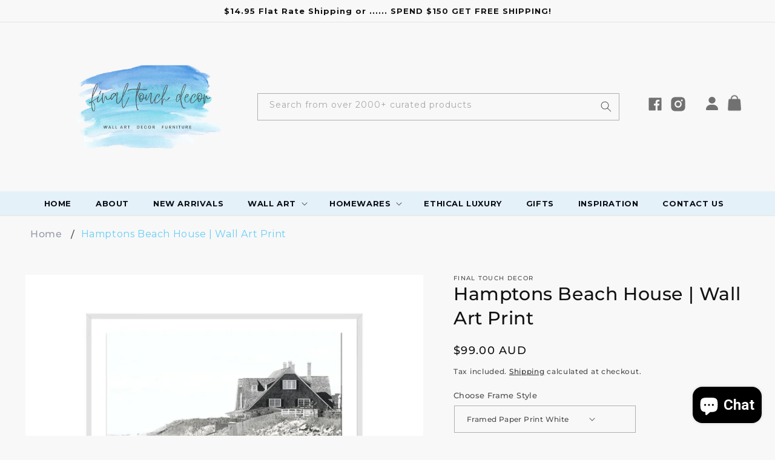

--- FILE ---
content_type: text/css
request_url: https://www.finaltouchdecor.com.au/cdn/shop/t/10/assets/base.css?v=146350998508923402381752553983
body_size: 14546
content:
@font-face{font-family:ultra_systemscript;src:url(/cdn/shop/files/script.woff2?v=1685534617) format("woff2"),url(/cdn/shop/files/script.woff?v=1685534585) format("woff");font-weight:400;font-style:normal}@font-face{font-family:ultra_systemsans_italic;src:url(/cdn/shop/files/sans_italic.woff2?v=1685533552) format("woff2"),url(/cdn/shop/files/sans_italic.woff?v=1685533523) format("woff");font-weight:400;font-style:normal}:root,.color-background-1{--color-foreground: var(--color-base-text);--color-background: var(--color-base-background-1);--gradient-background: var(--gradient-base-background-1)}.color-background-2{--color-foreground: var(--color-base-text);--color-background: var(--color-base-background-2);--gradient-background: var(--gradient-base-background-2)}.color-inverse{--color-foreground: var(--color-base-background-1);--color-background: var(--color-base-text);--gradient-background: rgb(var(--color-base-text))}.color-accent-1{--color-foreground: var(--color-base-solid-button-labels);--color-background: var(--color-base-accent-1);--gradient-background: var(--gradient-base-accent-1)}.color-accent-2{--color-foreground: var(--color-base-solid-button-labels);--color-background: var(--color-base-accent-2);--gradient-background: var(--gradient-base-accent-2)}.color-foreground-outline-button{--color-foreground: var(--color-base-outline-button-labels)}.color-foreground-accent-1{--color-foreground: var(--color-base-accent-1)}.color-foreground-accent-2{--color-foreground: var(--color-base-accent-2)}:root,.color-background-1{--color-link: var(--color-base-outline-button-labels);--alpha-link: .85}.color-background-2,.color-inverse,.color-accent-1,.color-accent-2{--color-link: var(--color-foreground);--alpha-link: .7}:root,.color-background-1{--color-button: var(--color-base-accent-1);--color-button-text: var(--color-base-solid-button-labels);--alpha-button-background: 1;--alpha-button-border: 1}.color-background-2,.color-inverse,.color-accent-1,.color-accent-2{--color-button: var(--color-foreground);--color-button-text: var(--color-background)}.button--secondary{--color-button: var(--color-base-outline-button-labels);--color-button-text: var(--color-base-outline-button-labels);--color-button: var(--color-background);--alpha-button-background: 1}.color-background-2 .button--secondary,.color-accent-1 .button--secondary,.color-accent-2 .button--secondary,.color-inverse .button--secondary{--color-button: var(--color-background);--color-button-text: var(--color-foreground)}.button--tertiary{--color-button: var(--color-base-outline-button-labels);--color-button-text: var(--color-base-outline-button-labels);--alpha-button-background: 0;--alpha-button-border: .2}.color-background-2 .button--tertiary,.color-inverse .button--tertiary,.color-accent-1 .button--tertiary,.color-accent-2 .button--tertiary{--color-button: var(--color-foreground);--color-button-text: var(--color-foreground)}:root,.color-background-1{--color-badge-background: var(--color-background);--color-badge-border: var(--color-foreground);--alpha-badge-border: .1}.color-background-2,.color-inverse,.color-accent-1,.color-accent-2{--color-badge-background: var(--color-background);--color-badge-border: var(--color-background);--alpha-badge-border: 1}:root,.color-background-1,.color-background-2{--color-card-hover: var(--color-base-text)}.color-inverse{--color-card-hover: var(--color-base-background-1)}.color-accent-1,.color-accent-2{--color-card-hover: var(--color-base-solid-button-labels)}:root,.color-icon-text{--color-icon: rgb(var(--color-base-text))}.color-icon-accent-1{--color-icon: rgb(var(--color-base-accent-1))}.color-icon-accent-2{--color-icon: rgb(var(--color-base-accent-2))}.color-icon-outline-button{--color-icon: rgb(var(--color-base-outline-button-labels))}.product-card-wrapper .card,.contains-card--product{--border-radius: var(--product-card-corner-radius);--border-width: var(--product-card-border-width);--border-opacity: var(--product-card-border-opacity);--shadow-horizontal-offset: var(--product-card-shadow-horizontal-offset);--shadow-vertical-offset: var(--product-card-shadow-vertical-offset);--shadow-blur-radius: var(--product-card-shadow-blur-radius);--shadow-opacity: var(--product-card-shadow-opacity);--shadow-visible: var(--product-card-shadow-visible);--image-padding: var(--product-card-image-padding);--text-alignment: var(--product-card-text-alignment)}.collection-card-wrapper .card,.contains-card--collection{--border-radius: var(--collection-card-corner-radius);--border-width: var(--collection-card-border-width);--border-opacity: var(--collection-card-border-opacity);--shadow-horizontal-offset: var(--collection-card-shadow-horizontal-offset);--shadow-vertical-offset: var(--collection-card-shadow-vertical-offset);--shadow-blur-radius: var(--collection-card-shadow-blur-radius);--shadow-opacity: var(--collection-card-shadow-opacity);--shadow-visible: var(--collection-card-shadow-visible);--image-padding: var(--collection-card-image-padding);--text-alignment: var(--collection-card-text-alignment)}.article-card-wrapper .card,.contains-card--article{--border-radius: var(--blog-card-corner-radius);--border-width: var(--blog-card-border-width);--border-opacity: var(--blog-card-border-opacity);--shadow-horizontal-offset: var(--blog-card-shadow-horizontal-offset);--shadow-vertical-offset: var(--blog-card-shadow-vertical-offset);--shadow-blur-radius: var(--blog-card-shadow-blur-radius);--shadow-opacity: var(--blog-card-shadow-opacity);--shadow-visible: var(--blog-card-shadow-visible);--image-padding: var(--blog-card-image-padding);--text-alignment: var(--blog-card-text-alignment)}.contains-content-container,.content-container{--border-radius: var(--text-boxes-radius);--border-width: var(--text-boxes-border-width);--border-opacity: var(--text-boxes-border-opacity);--shadow-horizontal-offset: var(--text-boxes-shadow-horizontal-offset);--shadow-vertical-offset: var(--text-boxes-shadow-vertical-offset);--shadow-blur-radius: var(--text-boxes-shadow-blur-radius);--shadow-opacity: var(--text-boxes-shadow-opacity);--shadow-visible: var(--text-boxes-shadow-visible)}.contains-media,.global-media-settings{--border-radius: var(--media-radius);--border-width: var(--media-border-width);--border-opacity: var(--media-border-opacity);--shadow-horizontal-offset: var(--media-shadow-horizontal-offset);--shadow-vertical-offset: var(--media-shadow-vertical-offset);--shadow-blur-radius: var(--media-shadow-blur-radius);--shadow-opacity: var(--media-shadow-opacity);--shadow-visible: var(--media-shadow-visible)}.no-js:not(html){display:none!important}html.no-js .no-js:not(html){display:block!important}.no-js-inline{display:none!important}html.no-js .no-js-inline{display:inline-block!important}html.no-js .no-js-hidden{display:none!important}.page-width{max-width:var(--page-width);margin:0 auto;padding:0 1.5rem}.page-width-desktop{padding:0;margin:0 auto}@media screen and (min-width: 750px){.page-width{padding:0 5rem}.page-width--narrow{padding:0 9rem}.page-width-desktop{padding:0}.page-width-tablet{padding:0 5rem}}@media screen and (min-width: 990px){.page-width--narrow{max-width:1300px;padding:0}.page-width-desktop{max-width:var(--page-width);padding:0 5rem}}.isolate{position:relative;z-index:0}.section+.section{margin-top:var(--spacing-sections-mobile)}@media screen and (min-width: 750px){.section+.section{margin-top:var(--spacing-sections-desktop)}}.element-margin-top{margin-top:5rem}@media screen and (min-width: 750px){.element-margin{margin-top:calc(5rem + var(--page-width-margin))}}body,.color-background-1,.color-background-2,.color-inverse,.color-accent-1,.color-accent-2{color:rgba(var(--color-foreground),.75);background-color:rgb(var(--color-background))}.background-secondary{background-color:rgba(var(--color-foreground),.04)}.grid-auto-flow{display:grid;grid-auto-flow:column}.page-margin,.shopify-challenge__container{margin:7rem auto}.rte-width{max-width:82rem;margin:0 auto 2rem}.list-unstyled{margin:0;padding:0;list-style:none}.hidden{display:none!important}.visually-hidden{position:absolute!important;overflow:hidden;width:1px;height:1px;margin:-1px;padding:0;border:0;clip:rect(0 0 0 0);word-wrap:normal!important}.visually-hidden--inline{margin:0;height:1em}.overflow-hidden{overflow:hidden}.skip-to-content-link:focus{z-index:9999;position:inherit;overflow:auto;width:auto;height:auto;clip:auto}.full-width-link{position:absolute;top:0;right:0;bottom:0;left:0;z-index:2}::selection{background-color:rgba(var(--color-foreground),.2)}.text-body{font-size:1.5rem;letter-spacing:.06rem;line-height:calc(1 + .8 / var(--font-body-scale));font-family:var(--font-body-family);font-style:var(--font-body-style);font-weight:var(--font-body-weight)}h1,h2,h3,h4,h5,.h0,.h1,.h2,.h3,.h4,.h5{font-family:var(--font-heading-family);font-style:var(--font-heading-style);font-weight:var(--font-heading-weight);letter-spacing:calc(var(--font-heading-scale) * .06rem);color:rgb(var(--color-foreground));line-height:calc(1 + .3/max(1,var(--font-heading-scale)));word-break:break-word}.hxl{font-size:calc(var(--font-heading-scale) * 5rem)}@media only screen and (min-width: 750px){.hxl{font-size:calc(var(--font-heading-scale) * 6.2rem)}}.h0{font-size:calc(var(--font-heading-scale) * 4rem)}@media only screen and (min-width: 750px){.h0{font-size:calc(var(--font-heading-scale) * 5.2rem)}}h1,.h1{font-size:calc(var(--font-heading-scale) * 3rem)}@media only screen and (min-width: 750px){h1,.h1{font-size:calc(var(--font-heading-scale) * 4rem)}}h2,.h2{font-size:calc(var(--font-heading-scale) * 2rem)}@media only screen and (min-width: 750px){h2,.h2{font-size:calc(var(--font-heading-scale) * 2.4rem)}}h3,.h3{font-size:calc(var(--font-heading-scale) * 1.7rem)}@media only screen and (min-width: 750px){h3,.h3{font-size:calc(var(--font-heading-scale) * 1.8rem)}}h4,.h4{font-family:var(--font-heading-family);font-style:var(--font-heading-style);font-size:calc(var(--font-heading-scale) * 1.5rem)}h5,.h5{font-size:calc(var(--font-heading-scale) * 1.2rem)}@media only screen and (min-width: 750px){h5,.h5{font-size:calc(var(--font-heading-scale) * 1.3rem)}}h6,.h6{color:rgba(var(--color-foreground),.75);margin-block-start:1.67em;margin-block-end:1.67em}blockquote{font-style:italic;color:rgba(var(--color-foreground),.75);border-left:.2rem solid rgba(var(--color-foreground),.2);padding-left:1rem}@media screen and (min-width: 750px){blockquote{padding-left:1.5rem}}.caption{font-size:1rem;letter-spacing:.07rem;line-height:calc(1 + .7 / var(--font-body-scale))}@media screen and (min-width: 750px){.caption{font-size:1.2rem}}.caption-with-letter-spacing{font-size:1rem;letter-spacing:.13rem;line-height:calc(1 + .2 / var(--font-body-scale));text-transform:uppercase}.caption-with-letter-spacing--medium{font-size:1.2rem;letter-spacing:.16rem}.caption-with-letter-spacing--large{font-size:1.4rem;letter-spacing:.18rem}.caption-large,.customer .field input,.customer select,.field__input,.form__label,.select__select{font-size:1.3rem;line-height:calc(1 + .5 / var(--font-body-scale));letter-spacing:.04rem}.color-foreground{color:rgb(var(--color-foreground))}table:not([class]){table-layout:fixed;border-collapse:collapse;font-size:1.4rem;border-style:hidden;box-shadow:0 0 0 .1rem rgba(var(--color-foreground),.2)}table:not([class]) td,table:not([class]) th{padding:1em;border:.1rem solid rgba(var(--color-foreground),.2)}@media screen and (max-width: 749px){.small-hide{display:none!important}}@media screen and (min-width: 750px) and (max-width: 989px){.medium-hide{display:none!important}}@media screen and (min-width: 990px){.large-up-hide{display:none!important}}.left{text-align:left}.center{text-align:center}.right{text-align:right}.uppercase{text-transform:uppercase}.light{opacity:.7}a:empty,ul:empty,dl:empty,div:empty,section:empty,article:empty,p:empty,h1:empty,h2:empty,h3:empty,h4:empty,h5:empty,h6:empty{display:none}.link,.customer a{cursor:pointer;display:inline-block;border:none;box-shadow:none;text-decoration:underline;text-underline-offset:.3rem;color:rgb(var(--color-link));background-color:transparent;font-size:1.4rem;font-family:inherit}.link--text{color:rgb(var(--color-foreground))}.link--text:hover{color:rgba(var(--color-foreground),.75)}.link-with-icon{display:inline-flex;font-size:1.4rem;font-weight:600;letter-spacing:.1rem;text-decoration:none;margin-bottom:4.5rem;white-space:nowrap}.link-with-icon .icon{width:1.5rem;margin-left:1rem}a:not([href]){cursor:not-allowed}.circle-divider:after{content:"\2022";margin:0 1.3rem 0 1.5rem}.circle-divider:last-of-type:after{display:none}hr{border:none;height:.1rem;background-color:rgba(var(--color-foreground),.2);display:block;margin:5rem 0}@media screen and (min-width: 750px){hr{margin:7rem 0}}.full-unstyled-link{text-decoration:none;color:currentColor;display:block}.placeholder{background-color:rgba(var(--color-foreground),.04);color:rgba(var(--color-foreground),.55);fill:rgba(var(--color-foreground),.55)}details>*{box-sizing:border-box}.break{word-break:break-word}.visibility-hidden{visibility:hidden}@media (prefers-reduced-motion){.motion-reduce{transition:none!important;animation:none!important}}:root{--duration-short: .1s;--duration-default: .2s;--duration-long: .5s}.underlined-link,.customer a{color:rgba(var(--color-link),var(--alpha-link));text-underline-offset:.3rem;text-decoration-thickness:.1rem;transition:text-decoration-thickness ease .1s}.underlined-link:hover,.customer a:hover{color:rgb(var(--color-link));text-decoration-thickness:.2rem}.icon-arrow{width:1.5rem}h3 .icon-arrow,.h3 .icon-arrow{width:calc(var(--font-heading-scale) * 1.5rem)}.animate-arrow .icon-arrow path{transform:translate(-.25rem);transition:transform var(--duration-short) ease}.animate-arrow:hover .icon-arrow path{transform:translate(-.05rem)}summary{cursor:pointer;list-style:none;position:relative}summary .icon-caret{position:absolute;height:.6rem;right:1.5rem;top:calc(50% - .2rem)}summary::-webkit-details-marker{display:none}.disclosure-has-popup{position:relative}.disclosure-has-popup[open]>summary:before{position:fixed;top:0;right:0;bottom:0;left:0;z-index:2;display:block;cursor:default;content:" ";background:transparent}.disclosure-has-popup>summary:before{display:none}.disclosure-has-popup[open]>summary+*{z-index:100}@media screen and (min-width: 750px){.disclosure-has-popup[open]>summary+*{z-index:4}.facets .disclosure-has-popup[open]>summary+*{z-index:2}}*:focus{outline:0;box-shadow:none}.focused,.no-js *:focus{outline:.2rem solid rgba(var(--color-foreground),.5);outline-offset:.3rem;box-shadow:0 0 0 .3rem rgb(var(--color-background)),0 0 .5rem .4rem rgba(var(--color-foreground),.3)}.no-js *:focus:not(:focus-visible){outline:0;box-shadow:none}.focus-inset:focus-visible{outline:.2rem solid rgba(var(--color-foreground),.5);outline-offset:-.2rem;box-shadow:0 0 .2rem rgba(var(--color-foreground),.3)}.focused.focus-inset,.no-js .focus-inset:focus{outline:.2rem solid rgba(var(--color-foreground),.5);outline-offset:-.2rem;box-shadow:0 0 .2rem rgba(var(--color-foreground),.3)}.no-js .focus-inset:focus:not(:focus-visible){outline:0;box-shadow:none}.focus-none{box-shadow:none!important;outline:0!important}.focus-offset:focus-visible{outline:.2rem solid rgba(var(--color-foreground),.5);outline-offset:1rem;box-shadow:0 0 0 1rem rgb(var(--color-background)),0 0 .2rem 1.2rem rgba(var(--color-foreground),.3)}.focus-offset.focused,.no-js .focus-offset:focus{outline:.2rem solid rgba(var(--color-foreground),.5);outline-offset:1rem;box-shadow:0 0 0 1rem rgb(var(--color-background)),0 0 .2rem 1.2rem rgba(var(--color-foreground),.3)}.no-js .focus-offset:focus:not(:focus-visible){outline:0;box-shadow:none}.title,.title-wrapper-with-link{margin:3rem 0 2rem}.title-wrapper-with-link .title{margin:0}.title .link{font-size:inherit}.title-wrapper{margin-bottom:3rem}.title-wrapper-with-link{display:flex;justify-content:space-between;align-items:flex-end;gap:1rem;margin-bottom:3rem;flex-wrap:wrap}.title--primary{margin:4rem 0}.title-wrapper--self-padded-tablet-down,.title-wrapper--self-padded-mobile{padding-left:1.5rem;padding-right:1.5rem}@media screen and (min-width: 750px){.title-wrapper--self-padded-mobile{padding-left:0;padding-right:0}}@media screen and (min-width: 990px){.title,.title-wrapper-with-link{margin:5rem 0 3rem}.title--primary{margin:2rem 0}.title-wrapper-with-link{align-items:center}.title-wrapper-with-link .title{margin-bottom:0}.title-wrapper--self-padded-tablet-down{padding-left:0;padding-right:0}}.title-wrapper-with-link .link-with-icon{margin:0;flex-shrink:0;display:flex;align-items:center}.title-wrapper-with-link .link-with-icon svg{width:1.5rem}.title-wrapper-with-link a{color:rgb(var(--color-link));margin-top:0;flex-shrink:0}.title-wrapper--no-top-margin{margin-top:0}.title-wrapper--no-top-margin>.title{margin-top:0}.subtitle{font-size:1.8rem;line-height:calc(1 + .8 / var(--font-body-scale));letter-spacing:.06rem;color:rgba(var(--color-foreground),.7)}.subtitle--small{font-size:1.4rem;letter-spacing:.1rem}.subtitle--medium{font-size:1.6rem;letter-spacing:.08rem}.grid{display:flex;flex-wrap:wrap;margin-bottom:2rem;padding:0;list-style:none;column-gap:var(--grid-mobile-horizontal-spacing);row-gap:var(--grid-mobile-vertical-spacing)}@media screen and (min-width: 750px){.grid{column-gap:var(--grid-desktop-horizontal-spacing);row-gap:var(--grid-desktop-vertical-spacing)}}.grid:last-child{margin-bottom:0}.grid__item{width:calc(25% - var(--grid-mobile-horizontal-spacing) * 3 / 4);max-width:calc(50% - var(--grid-mobile-horizontal-spacing) / 2);flex-grow:1;flex-shrink:0}@media screen and (min-width: 750px){.grid__item{width:calc(25% - var(--grid-desktop-horizontal-spacing) * 3 / 4);max-width:calc(50% - var(--grid-desktop-horizontal-spacing) / 2)}}.grid--gapless.grid{column-gap:0;row-gap:0}@media screen and (max-width: 749px){.grid__item.slider__slide--full-width{width:100%;max-width:none}}.grid--1-col .grid__item{max-width:100%;width:100%}.grid--3-col .grid__item{width:calc(33.33% - var(--grid-mobile-horizontal-spacing) * 2 / 3)}@media screen and (min-width: 750px){.grid--3-col .grid__item{width:calc(33.33% - var(--grid-desktop-horizontal-spacing) * 2 / 3)}}.grid--2-col .grid__item{width:calc(50% - var(--grid-mobile-horizontal-spacing) / 2)}@media screen and (min-width: 750px){.grid--2-col .grid__item{width:calc(50% - var(--grid-desktop-horizontal-spacing) / 2)}.grid--4-col-tablet .grid__item{width:calc(25% - var(--grid-desktop-horizontal-spacing) * 3 / 4)}.grid--3-col-tablet .grid__item{width:calc(33.33% - var(--grid-desktop-horizontal-spacing) * 2 / 3)}.grid--2-col-tablet .grid__item{width:calc(50% - var(--grid-desktop-horizontal-spacing) / 2)}}@media screen and (max-width: 989px){.grid--1-col-tablet-down .grid__item{width:100%;max-width:100%}.slider--tablet.grid--peek{margin:0;width:100%}.slider--tablet.grid--peek .grid__item{box-sizing:content-box;margin:0}}@media screen and (min-width: 990px){.grid--6-col-desktop .grid__item{width:calc(16.66% - var(--grid-desktop-horizontal-spacing) * 5 / 6);max-width:calc(16.66% - var(--grid-desktop-horizontal-spacing) * 5 / 6)}.grid--5-col-desktop .grid__item{width:calc(20% - var(--grid-desktop-horizontal-spacing) * 4 / 5);max-width:calc(20% - var(--grid-desktop-horizontal-spacing) * 4 / 5)}.grid--4-col-desktop .grid__item{width:calc(25% - var(--grid-desktop-horizontal-spacing) * 3 / 4);max-width:calc(25% - var(--grid-desktop-horizontal-spacing) * 3 / 4)}.grid--3-col-desktop .grid__item{width:calc(33.33% - var(--grid-desktop-horizontal-spacing) * 2 / 3);max-width:calc(33.33% - var(--grid-desktop-horizontal-spacing) * 2 / 3)}.grid--2-col-desktop .grid__item{width:calc(50% - var(--grid-desktop-horizontal-spacing) / 2);max-width:calc(50% - var(--grid-desktop-horizontal-spacing) / 2)}}@media screen and (min-width: 990px){.grid--1-col-desktop{flex:0 0 100%;max-width:100%}.grid--1-col-desktop .grid__item{width:100%;max-width:100%}}@media screen and (max-width: 749px){.grid--peek.slider--mobile{margin:0;width:100%}.grid--peek.slider--mobile .grid__item{box-sizing:content-box;margin:0}.grid--peek .grid__item{min-width:35%}.grid--peek.slider .grid__item:first-of-type{margin-left:1.5rem}.grid--peek.slider:after{margin-left:calc(-1 * var(--grid-mobile-horizontal-spacing))}.grid--2-col-tablet-down .grid__item{width:calc(50% - var(--grid-mobile-horizontal-spacing) / 2)}.slider--tablet.grid--peek.grid--2-col-tablet-down .grid__item,.grid--peek .grid__item{width:calc(50% - var(--grid-mobile-horizontal-spacing) - 3rem)}.slider--tablet.grid--peek.grid--1-col-tablet-down .grid__item,.slider--mobile.grid--peek.grid--1-col-tablet-down .grid__item{width:calc(100% - var(--grid-mobile-horizontal-spacing) - 3rem)}}@media screen and (min-width: 750px) and (max-width: 989px){.slider--tablet.grid--peek .grid__item{width:calc(25% - var(--grid-desktop-horizontal-spacing) - 3rem)}.slider--tablet.grid--peek.grid--3-col-tablet .grid__item{width:calc(33.33% - var(--grid-desktop-horizontal-spacing) - 3rem)}.slider--tablet.grid--peek.grid--2-col-tablet .grid__item,.slider--tablet.grid--peek.grid--2-col-tablet-down .grid__item{width:calc(50% - var(--grid-desktop-horizontal-spacing) - 3rem)}.slider--tablet.grid--peek .grid__item:first-of-type{margin-left:1.5rem}.grid--2-col-tablet-down .grid__item{width:calc(50% - var(--grid-desktop-horizontal-spacing) / 2)}.grid--1-col-tablet-down.grid--peek .grid__item{width:calc(100% - var(--grid-desktop-horizontal-spacing) - 3rem)}}.media{display:block;background-color:rgba(var(--color-foreground),.1);position:relative;overflow:hidden}.media--transparent{background-color:transparent}.media>*:not(.zoom):not(.deferred-media__poster-button),.media model-viewer{display:block;max-width:100%;position:absolute;top:0;left:0;height:100%;width:100%}.media>img{object-fit:cover;object-position:center center;transition:opacity .4s cubic-bezier(.25,.46,.45,.94)}.media--square{padding-bottom:100%}.media--portrait{padding-bottom:125%}.media--landscape{padding-bottom:66.6%}.media--cropped{padding-bottom:56%}.media--16-9{padding-bottom:56.25%}.media--circle{padding-bottom:100%;border-radius:50%}.media.media--hover-effect>img+img{opacity:0}@media screen and (min-width: 990px){.media--cropped{padding-bottom:63%}}deferred-media{display:block}.button,.shopify-challenge__button,.customer button,button.shopify-payment-button__button--unbranded,.shopify-payment-button [role=button],.cart__dynamic-checkout-buttons [role=button],.cart__dynamic-checkout-buttons iframe{--shadow-horizontal-offset: var(--buttons-shadow-horizontal-offset);--shadow-vertical-offset: var(--buttons-shadow-vertical-offset);--shadow-blur-radius: var(--buttons-shadow-blur-radius);--shadow-opacity: var(--buttons-shadow-opacity);--shadow-visible: var(--buttons-shadow-visible);--border-opacity: calc(1 - var(--buttons-border-opacity));border-radius:var(--buttons-radius-outset);position:relative}.button,.shopify-challenge__button,.customer button,button.shopify-payment-button__button--unbranded{min-width:calc(12rem + var(--buttons-border-width) * 2);min-height:calc(4.5rem + var(--buttons-border-width) * 2)}.shopify-payment-button__button--branded{z-index:auto}.cart__dynamic-checkout-buttons iframe{box-shadow:var(--shadow-horizontal-offset) var(--shadow-vertical-offset) var(--shadow-blur-radius) rgba(var(--color-base-text),var(--shadow-opacity))}.button,.shopify-challenge__button,.customer button{display:inline-flex;justify-content:center;align-items:center;border:0;padding:2.3rem 3.5rem;cursor:pointer;font:inherit;font-size:1.5rem;text-decoration:none;color:rgb(var(--color-button-text));transition:box-shadow var(--duration-short) ease;-webkit-appearance:none;appearance:none;background-color:rgba(var(--color-button),var(--alpha-button-background))}.button:before,.shopify-challenge__button:before,.customer button:before,.shopify-payment-button__button--unbranded:before,.shopify-payment-button [role=button]:before,.cart__dynamic-checkout-buttons [role=button]:before{content:"";position:absolute;top:0;right:0;bottom:0;left:0;z-index:-1;border-radius:var(--buttons-radius-outset);box-shadow:var(--shadow-horizontal-offset) var(--shadow-vertical-offset) var(--shadow-blur-radius) rgba(var(--color-shadow),var(--shadow-opacity))}.button:after,.shopify-challenge__button:after,.customer button:after,.shopify-payment-button__button--unbranded:after{content:"";position:absolute;top:var(--buttons-border-width);right:var(--buttons-border-width);bottom:var(--buttons-border-width);left:var(--buttons-border-width);z-index:1;border-radius:var(--buttons-radius);transition:box-shadow var(--duration-short) ease}.button:not([disabled]):hover:after,.shopify-challenge__button:hover:after,.customer button:hover:after,.shopify-payment-button__button--unbranded:hover:after{--border-offset: 1.3px}.button--secondary:after{--border-opacity: var(--buttons-border-opacity)}.button:focus-visible,.button:focus,.button.focused,.shopify-payment-button__button--unbranded:focus-visible,.shopify-payment-button [role=button]:focus-visible,.shopify-payment-button__button--unbranded:focus,.shopify-payment-button [role=button]:focus{outline:0;box-shadow:0 0 0 .3rem rgb(var(--color-background)),0 0 0 .5rem rgba(var(--color-foreground),.5),0 0 .5rem .4rem rgba(var(--color-foreground),.3)}.button:focus:not(:focus-visible):not(.focused),.shopify-payment-button__button--unbranded:focus:not(:focus-visible):not(.focused),.shopify-payment-button [role=button]:focus:not(:focus-visible):not(.focused){box-shadow:inherit}.button::selection,.shopify-challenge__button::selection,.customer button::selection{background-color:rgba(var(--color-button-text),.3)}.button,.button-label,.shopify-challenge__button,.customer button{font-size:1.5rem;letter-spacing:.1rem;line-height:calc(1 + .2 / var(--font-body-scale))}.button--tertiary{font-size:1.2rem;padding:1rem 1.5rem;min-width:calc(9rem + var(--buttons-border-width) * 2);min-height:calc(3.5rem + var(--buttons-border-width) * 2)}.button--small{padding:1.2rem 2.6rem}.button:disabled,.button[aria-disabled=true],.button.disabled,.customer button:disabled,.customer button[aria-disabled=true],.customer button.disabled,.quantity__button.disabled{cursor:not-allowed;opacity:.5}.button--full-width{display:flex;width:100%}.button.loading{color:transparent;position:relative}@media screen and (forced-colors: active){.button.loading{color:rgb(var(--color-foreground))}}.button.loading>.loading-overlay__spinner{top:50%;left:50%;transform:translate(-50%,-50%);position:absolute;height:100%;display:flex;align-items:center}.button.loading>.loading-overlay__spinner .spinner{width:fit-content}.button.loading>.loading-overlay__spinner .path{stroke:rgb(var(--color-button-text))}.share-button{display:block;position:relative}.share-button details{width:fit-content}.share-button__button{font-size:1.4rem;display:flex;align-items:center;color:rgb(var(--color-link));margin-left:0;padding-left:0;min-height:4.4rem}details[open]>.share-button__fallback{animation:animateMenuOpen var(--duration-default) ease}.share-button__button:hover{text-decoration:underline;text-underline-offset:.3rem}.share-button__button,.share-button__fallback button{cursor:pointer;background-color:transparent;border:none}.share-button__button .icon-share{height:1.2rem;margin-right:1rem;min-width:1.3rem}.share-button__fallback{display:flex;align-items:center;position:absolute;top:3rem;left:.1rem;z-index:3;width:100%;min-width:max-content;border-radius:var(--inputs-radius);border:0}.share-button__fallback:after{pointer-events:none;content:"";position:absolute;top:var(--inputs-border-width);right:var(--inputs-border-width);bottom:var(--inputs-border-width);left:var(--inputs-border-width);border:.1rem solid transparent;border-radius:var(--inputs-radius);box-shadow:0 0 0 var(--inputs-border-width) rgba(var(--color-foreground),var(--inputs-border-opacity));transition:box-shadow var(--duration-short) ease;z-index:1}.share-button__fallback:before{background:rgb(var(--color-background));pointer-events:none;content:"";position:absolute;top:0;right:0;bottom:0;left:0;border-radius:var(--inputs-radius-outset);box-shadow:var(--inputs-shadow-horizontal-offset) var(--inputs-shadow-vertical-offset) var(--inputs-shadow-blur-radius) rgba(var(--color-base-text),var(--inputs-shadow-opacity));z-index:-1}.share-button__fallback button{width:4.4rem;height:4.4rem;padding:0;flex-shrink:0;display:flex;justify-content:center;align-items:center;position:relative;right:var(--inputs-border-width)}.share-button__fallback button:hover{color:rgba(var(--color-foreground),.75)}.share-button__fallback button:hover svg{transform:scale(1.07)}.share-button__close:not(.hidden)+.share-button__copy{display:none}.share-button__close,.share-button__copy{background-color:transparent;color:rgb(var(--color-foreground))}.share-button__copy:focus-visible,.share-button__close:focus-visible{background-color:rgb(var(--color-background));z-index:2}.share-button__copy:focus,.share-button__close:focus{background-color:rgb(var(--color-background));z-index:2}.field:not(:focus-visible):not(.focused)+.share-button__copy:not(:focus-visible):not(.focused),.field:not(:focus-visible):not(.focused)+.share-button__close:not(:focus-visible):not(.focused){background-color:inherit}.share-button__fallback .field:after,.share-button__fallback .field:before{content:none}.share-button__fallback .field{border-radius:0;min-width:auto;min-height:auto;transition:none}.share-button__fallback .field__input:focus,.share-button__fallback .field__input:-webkit-autofill{outline:.2rem solid rgba(var(--color-foreground),.5);outline-offset:.1rem;box-shadow:0 0 0 .1rem rgb(var(--color-background)),0 0 .5rem .4rem rgba(var(--color-foreground),.3)}.share-button__fallback .field__input{box-shadow:none;text-overflow:ellipsis;white-space:nowrap;overflow:hidden;filter:none;min-width:auto;min-height:auto}.share-button__fallback .field__input:hover{box-shadow:none}.share-button__fallback .icon{width:1.5rem;height:1.5rem}.share-button__message:not(:empty){display:flex;align-items:center;width:100%;height:100%;margin-top:0;padding:.8rem 0 .8rem 1.5rem;margin:var(--inputs-border-width)}.share-button__message:not(:empty):not(.hidden)~*{display:none}.field__input,.select__select,.customer .field input,.customer select{-webkit-appearance:none;appearance:none;background-color:rgb(var(--color-background));color:rgb(var(--color-foreground));font-size:1.6rem;width:100%;box-sizing:border-box;transition:box-shadow var(--duration-short) ease;border-radius:var(--inputs-radius);height:4.5rem;min-height:calc(var(--inputs-border-width) * 2);min-width:300px;position:relative;border:0}.field:before,.select:before,.customer .field:before,.customer select:before,.localization-form__select:before{pointer-events:none;content:"";position:absolute;top:0;right:0;bottom:0;left:0;border-radius:var(--inputs-radius-outset);box-shadow:var(--inputs-shadow-horizontal-offset) var(--inputs-shadow-vertical-offset) var(--inputs-shadow-blur-radius) rgba(var(--color-base-text),var(--inputs-shadow-opacity));z-index:-1}.field:after,.select:after,.customer .field:after,.customer select:after,.localization-form__select:after{pointer-events:none;content:"";position:absolute;top:var(--inputs-border-width);right:var(--inputs-border-width);bottom:var(--inputs-border-width);left:var(--inputs-border-width);border-radius:var(--inputs-radius);z-index:1}.select__select{font-family:var(--font-body-family);font-style:var(--font-body-style);font-weight:var(--font-body-weight);font-size:1.2rem;color:rgba(var(--color-foreground),.75)}.field:hover.field:after,.select:hover.select:after,.select__select:hover.select__select:after,.customer .field:hover.field:after,.customer select:hover.select:after,.localization-form__select:hover.localization-form__select:after{border-radius:var(--inputs-radius)}.field__input:focus-visible,.select__select:focus-visible,.customer .field input:focus-visible,.customer select:focus-visible,.localization-form__select:focus-visible.localization-form__select:after{border-radius:var(--inputs-radius)}.field__input:focus,.select__select:focus,.customer .field input:focus,.customer select:focus,.localization-form__select:focus.localization-form__select:after{border-radius:var(--inputs-radius)}.localization-form__select:focus{outline:0;box-shadow:none}.text-area,.select{display:flex;position:relative;width:100%}.select .icon-caret,.customer select+svg{height:.6rem;pointer-events:none;position:absolute;top:calc(50% - .2rem);right:calc(var(--inputs-border-width) + 1.5rem)}.select__select,.customer select{cursor:pointer;line-height:calc(1 + .6 / var(--font-body-scale));padding:0 calc(var(--inputs-border-width) + 3rem) 0 2rem;margin:var(--inputs-border-width);min-height:calc(var(--inputs-border-width) * 2)}.field{position:relative;width:100%;display:flex;transition:box-shadow var(--duration-short) ease}.customer .field{display:flex}.field--with-error{flex-wrap:wrap}.field__input,.customer .field input{flex-grow:1;text-align:left;padding:1.5rem;margin:var(--inputs-border-width);transition:box-shadow var(--duration-short) ease}.field__label,.customer .field label{font-size:1.6rem;left:calc(var(--inputs-border-width) + 2rem);top:calc(1rem + var(--inputs-border-width));margin-bottom:0;pointer-events:none;position:absolute;transition:top var(--duration-short) ease,font-size var(--duration-short) ease;color:rgba(var(--color-foreground),.75);letter-spacing:.1rem;line-height:1.5}.field__input:focus~.field__label,.field__input:not(:placeholder-shown)~.field__label,.field__input:-webkit-autofill~.field__label,.customer .field input:focus~label,.customer .field input:not(:placeholder-shown)~label,.customer .field input:-webkit-autofill~label{font-size:1rem;top:calc(var(--inputs-border-width) + .5rem);left:calc(var(--inputs-border-width) + 2rem);letter-spacing:.04rem}.field__input:focus,.field__input:-webkit-autofill,.customer .field input:focus,.customer .field input:-webkit-autofill{margin:var(--inputs-border-width)}.field__input::-webkit-search-cancel-button,.customer .field input::-webkit-search-cancel-button{display:none}.field__input::placeholder,.customer .field input::placeholder{opacity:0}.field__button{align-items:center;background-color:transparent;border:0;color:currentColor;cursor:pointer;display:flex;height:4.4rem;justify-content:center;overflow:hidden;padding:0;position:absolute;right:0;top:0;width:4.4rem}.field__button>svg{height:2.5rem;width:2.5rem}.field__input:-webkit-autofill~.field__button,.field__input:-webkit-autofill~.field__label,.customer .field input:-webkit-autofill~label{color:#000}.text-area{font-family:var(--font-body-family);font-style:var(--font-body-style);font-weight:var(--font-body-weight);min-height:15rem;resize:none}input[type=checkbox]{display:inline-block;width:auto;margin-right:.5rem}.form__label{display:block;margin-bottom:.6rem}.form__message{align-items:center;display:flex;font-size:1.4rem;line-height:1;margin-top:1rem}.form__message--large{font-size:1.6rem}.customer .field .form__message{font-size:1.4rem;text-align:left}.form__message .icon,.customer .form__message svg{flex-shrink:0;height:1.3rem;margin-right:.5rem;width:1.3rem}.form__message--large .icon,.customer .form__message svg{height:1.5rem;width:1.5rem;margin-right:1rem}.customer .field .form__message svg{align-self:start}.form-status{margin:0;font-size:1.6rem}.form-status-list{padding:0;margin:2rem 0 4rem}.form-status-list li{list-style-position:inside}.form-status-list .link:first-letter{text-transform:capitalize}.quantity{color:rgba(var(--color-foreground));position:relative;width:calc(14rem / var(--font-body-scale) + var(--inputs-border-width) * 2);display:flex;border-radius:var(--inputs-radius);min-height:calc((var(--inputs-border-width) * 2) + 4.5rem)}.quantity:after{pointer-events:none;content:"";position:absolute;top:var(--inputs-border-width);right:var(--inputs-border-width);bottom:var(--inputs-border-width);left:var(--inputs-border-width);border:.1rem solid transparent;border-radius:var(--inputs-radius);box-shadow:0 0 0 var(--inputs-border-width) rgba(var(--color-foreground),var(--inputs-border-opacity));transition:box-shadow var(--duration-short) ease;z-index:1}.quantity:before{background:rgb(var(--color-background));pointer-events:none;content:"";position:absolute;top:0;right:0;bottom:0;left:0;border-radius:var(--inputs-radius-outset);box-shadow:var(--inputs-shadow-horizontal-offset) var(--inputs-shadow-vertical-offset) var(--inputs-shadow-blur-radius) rgba(var(--color-base-text),var(--inputs-shadow-opacity));z-index:-1}.quantity__input{color:currentColor;font-size:1.4rem;font-weight:500;opacity:.85;text-align:center;background-color:transparent;border:0;padding:0 .5rem;width:100%;flex-grow:1;-webkit-appearance:none;appearance:none}.quantity__button{width:calc(4.5rem / var(--font-body-scale));flex-shrink:0;font-size:1.8rem;border:0;background-color:transparent;cursor:pointer;display:flex;align-items:center;justify-content:center;color:rgb(var(--color-foreground));padding:0}.quantity__button:first-child{margin-left:calc(var(--inputs-border-width))}.quantity__button:last-child{margin-right:calc(var(--inputs-border-width))}.quantity__button svg{width:1rem;pointer-events:none}.quantity__button:focus-visible,.quantity__input:focus-visible{background-color:rgb(var(--color-background));z-index:2}.quantity__button:focus,.quantity__input:focus{background-color:rgb(var(--color-background));z-index:2}.quantity__button:not(:focus-visible):not(.focused),.quantity__input:not(:focus-visible):not(.focused){box-shadow:inherit;background-color:inherit}.quantity__input:-webkit-autofill,.quantity__input:-webkit-autofill:hover,.quantity__input:-webkit-autofill:active{box-shadow:0 0 0 10rem rgb(var(--color-background)) inset!important;-webkit-box-shadow:0 0 0 10rem rgb(var(--color-background)) inset!important}.quantity__input::-webkit-outer-spin-button,.quantity__input::-webkit-inner-spin-button{-webkit-appearance:none;margin:0}.quantity__input[type=number]{-moz-appearance:textfield}.quantity__rules{margin-top:1.2rem;position:relative;font-size:1.2rem}.quantity__rules .caption{display:inline-block;margin-top:0;margin-bottom:0}.quantity__rules .divider+.divider:before{content:"\2022";margin:0 .5rem}.quantity__rules-cart{position:relative}product-info .loading-overlay:not(.hidden)~*,.quantity__rules-cart .loading-overlay:not(.hidden)~*{visibility:hidden}.modal__toggle{list-style-type:none}.no-js details[open] .modal__toggle{position:absolute;z-index:5}.modal__toggle-close{display:none}.no-js details[open] svg.modal__toggle-close{display:flex;z-index:1;height:1.7rem;width:1.7rem}.modal__toggle-open{display:flex}.no-js details[open] .modal__toggle-open{display:none}.no-js .modal__close-button.link{display:none}.modal__close-button.link{display:flex;justify-content:center;align-items:center;padding:0rem;height:4.4rem;width:4.4rem;background-color:transparent}.modal__close-button .icon{width:1.7rem;height:1.7rem}.modal__content{position:absolute;top:0;left:0;right:0;bottom:0;background:rgb(var(--color-background));z-index:4;display:flex;justify-content:center;align-items:center}.media-modal{cursor:zoom-out}.media-modal .deferred-media{cursor:initial}.cart-count-bubble:empty{display:none}.cart-count-bubble{position:absolute;background-color:rgb(var(--color-button));color:rgb(var(--color-button-text));height:1.7rem;width:1.7rem;border-radius:100%;display:flex;justify-content:center;align-items:center;font-size:.9rem;bottom:.8rem;left:2.2rem;line-height:calc(1 + .1 / var(--font-body-scale))}.announcement-bar{border-bottom:.1rem solid rgba(var(--color-foreground),.08);color:rgb(var(--color-foreground))}.announcement-bar__link{display:block;width:100%;padding:1rem 0;text-decoration:none}.announcement-bar__link:hover{color:rgb(var(--color-foreground));background-color:rgba(var(--color-card-hover),.06)}.announcement-bar__link .icon-arrow{display:inline-block;pointer-events:none;margin-left:.8rem;vertical-align:middle;margin-bottom:.2rem}.announcement-bar__link .announcement-bar__message{padding:0}.announcement-bar__message{padding:1rem 0;margin:0;letter-spacing:.1rem}.section-header.shopify-section-group-header-group{z-index:3}.shopify-section-header-sticky{position:sticky;top:0}.shopify-section-header-hidden{top:calc(-1 * var(--header-height))}.shopify-section-header-hidden.menu-open{top:0}.section-header.animate{transition:top .15s ease-out}.shopify-section-group-header-group{z-index:4}.section-header~.shopify-section-group-header-group{z-index:initial}.header-wrapper{display:block;position:relative;background-color:rgb(var(--color-background))}.header-wrapper--border-bottom{border-bottom:.1rem solid rgba(var(--color-foreground),.08)}.header{display:grid;grid-template-areas:"left-icon heading icons";grid-template-columns:1fr 2fr 1fr;align-items:center}@media screen and (min-width: 990px){.header--top-left,.header--middle-left:not(.header--has-menu){grid-template-areas:"heading icons" "navigation navigation";grid-template-columns:1fr auto}.header--middle-left{grid-template-areas:"heading navigation icons";grid-template-columns:auto auto 1fr;column-gap:2rem}.header--middle-center{grid-template-areas:"navigation heading icons";grid-template-columns:1fr auto 1fr;column-gap:2rem}.header--middle-center a.header__heading-link{text-align:center}.header--top-center{grid-template-areas:"left-icon heading icons" "navigation navigation navigation"}.header:not(.header--middle-left,.header--middle-center) .header__inline-menu{margin-top:1.05rem}}.header *[tabindex="-1"]:focus{outline:none}.header__heading{margin:0;line-height:0}.header>.header__heading-link{line-height:0}.header__heading,.header__heading-link{grid-area:heading;justify-self:center}.header__heading-link{display:inline-block;padding:.75rem;text-decoration:none;word-break:break-word}.header__heading-link:hover .h2{color:rgb(var(--color-foreground))}.header__heading-link .h2{line-height:1;color:rgba(var(--color-foreground),.75)}.header__heading-logo{height:auto;width:100%;transition:width .3s cubic-bezier(.52,0,.61,.99)}@media screen and (max-width: 989px){.header__heading,.header__heading-link{text-align:center}.header--mobile-left .header__heading,.header--mobile-left .header__heading-link{text-align:left;justify-self:start}.header--mobile-left{grid-template-columns:auto 2fr 1fr}}@media screen and (min-width: 990px){.header__heading-link{margin-left:-.75rem}.header__heading,.header__heading-link{justify-self:start}.header--top-center .header__heading-link,.header--top-center .header__heading{justify-self:center;text-align:center}}.header__icons{display:flex;grid-area:icons;justify-self:end}.header__icon:not(.header__icon--summary),.header__icon span{display:flex;align-items:center;justify-content:center}.header__icon{color:rgb(var(--color-foreground))}.header__icon span{height:100%}.header__icon:after{content:none}.header__icon:hover .icon,.modal__close-button:hover .icon{transform:scale(1.07)}.header__icon .icon{height:2rem;width:2rem;fill:none;vertical-align:middle}.header__icon,.header__icon--cart .icon{height:4.4rem;width:4.4rem;padding:0}.header__icon--cart{position:relative;margin-right:-1.2rem}@media screen and (max-width: 989px){menu-drawer~.header__icons .header__icon--account{display:none}}.header__icon--menu[aria-expanded=true]:before{content:"";top:100%;left:0;height:calc(var(--viewport-height, 100vh) - (var(--header-bottom-position, 100%)));width:100%;display:block;position:absolute;background:rgba(var(--color-foreground),.5)}menu-drawer+.header__search{display:none}.header>.header__search{grid-area:left-icon;justify-self:start}.header:not(.header--has-menu) *>.header__search{display:none}.header__search{display:inline-flex;line-height:0}.header--top-center>.header__search{display:none}.header--top-center *>.header__search{display:inline-flex}@media screen and (min-width: 990px){.header:not(.header--top-center) *>.header__search,.header--top-center>.header__search{display:inline-flex}.header:not(.header--top-center)>.header__search,.header--top-center *>.header__search{display:none}}.no-js .predictive-search{display:none}details[open]>.search-modal{opacity:1;animation:animateMenuOpen var(--duration-default) ease}details[open] .modal-overlay{display:block}details[open] .modal-overlay:after{position:absolute;content:"";background-color:rgb(var(--color-foreground),.5);top:100%;left:0;right:0;height:100vh}.no-js details[open]>.header__icon--search{top:1rem;right:.5rem}.search-modal{opacity:0;border-bottom:.1rem solid rgba(var(--color-foreground),.08);min-height:calc(100% + var(--inputs-margin-offset) + (2 * var(--inputs-border-width)));height:100%}.search-modal__content{display:flex;align-items:center;justify-content:center;width:100%;height:100%;padding:0 5rem 0 1rem;line-height:calc(1 + .8 / var(--font-body-scale));position:relative}.search-modal__content-bottom{bottom:calc((var(--inputs-margin-offset) / 2))}.search-modal__content-top{top:calc((var(--inputs-margin-offset) / 2))}.search-modal__form{width:100%}.search-modal__close-button{position:absolute;right:.3rem}@media screen and (min-width: 750px){.search-modal__close-button{right:1rem}.search-modal__content{padding:0 6rem}}@media screen and (min-width: 990px){.search-modal__form{max-width:74.2rem}.search-modal__close-button{position:initial;margin-left:.5rem}}.header__icon--menu .icon{display:block;position:absolute;opacity:1;transform:scale(1);transition:transform .15s ease,opacity .15s ease}details:not([open])>.header__icon--menu .icon-close,details[open]>.header__icon--menu .icon-hamburger{visibility:hidden;opacity:0;transform:scale(.8)}.js details[open]:not(.menu-opening)>.header__icon--menu .icon-close{visibility:hidden}.js details[open]:not(.menu-opening)>.header__icon--menu .icon-hamburger{visibility:visible;opacity:1;transform:scale(1.07)}.js details>.header__submenu{opacity:0;transform:translateY(-1.5rem)}details[open]>.header__submenu{animation:animateMenuOpen var(--duration-default) ease;animation-fill-mode:forwards;z-index:1}@media (prefers-reduced-motion){details[open]>.header__submenu{opacity:1;transform:translateY(0)}}.header__inline-menu{margin-left:-1.2rem;grid-area:navigation;display:none}.header--top-center .header__inline-menu,.header--top-center .header__heading-link{margin-left:0}@media screen and (min-width: 990px){.header__inline-menu{display:block}.header--top-center .header__inline-menu{justify-self:center}.header--top-center .header__inline-menu>.list-menu--inline{justify-content:center}.header--middle-left .header__inline-menu{margin-left:0}}.header__menu{padding:0 1rem}.header__menu-item{padding:1.2rem;text-decoration:none;color:rgba(var(--color-foreground),.75)}.header__menu-item:hover{color:rgb(var(--color-foreground))}.header__menu-item span{transition:text-decoration var(--duration-short) ease}.header__menu-item:hover span{text-decoration:underline;text-underline-offset:.3rem}details[open]>.header__menu-item{text-decoration:underline}details[open]:hover>.header__menu-item{text-decoration-thickness:.2rem}details[open]>.header__menu-item .icon-caret{transform:rotate(180deg)}.header__active-menu-item{transition:text-decoration-thickness var(--duration-short) ease;color:rgb(var(--color-foreground));text-decoration:underline;text-underline-offset:.3rem}.header__menu-item:hover .header__active-menu-item{text-decoration-thickness:.2rem}.header__submenu{transition:opacity var(--duration-default) ease,transform var(--duration-default) ease}.global-settings-popup,.header__submenu.global-settings-popup{border-radius:var(--popup-corner-radius);border-color:rgba(var(--color-foreground),var(--popup-border-opacity));border-style:solid;border-width:var(--popup-border-width);box-shadow:var(--popup-shadow-horizontal-offset) var(--popup-shadow-vertical-offset) var(--popup-shadow-blur-radius) rgba(var(--color-shadow),var(--popup-shadow-opacity));z-index:-1}.header__submenu.list-menu{padding:2.4rem 0}.header__submenu .header__submenu{background-color:rgba(var(--color-foreground),.03);padding:.5rem 0;margin:.5rem 0}.header__submenu .header__menu-item:after{right:2rem}.header__submenu .header__menu-item{justify-content:space-between;padding:.8rem 2.4rem}.header__submenu .header__submenu .header__menu-item{padding-left:3.4rem}.header__menu-item .icon-caret{right:.8rem}.header__submenu .icon-caret{flex-shrink:0;margin-left:1rem;position:static}header-menu>details,details-disclosure>details{position:relative}@keyframes animateMenuOpen{0%{opacity:0;transform:translateY(-1.5rem)}to{opacity:1;transform:translateY(0)}}.overflow-hidden-mobile,.overflow-hidden-tablet{overflow:hidden}@media screen and (min-width: 750px){.overflow-hidden-mobile{overflow:auto}}@media screen and (min-width: 990px){.overflow-hidden-tablet{overflow:auto}}.badge{border:1px solid transparent;border-radius:var(--badge-corner-radius);display:inline-block;font-size:1.2rem;letter-spacing:.1rem;line-height:1;padding:.5rem 1.3rem .6rem;text-align:center;background-color:rgb(var(--color-badge-background));border-color:rgba(var(--color-badge-border),var(--alpha-badge-border));color:rgb(var(--color-foreground));word-break:break-word}.gradient{background:rgb(var(--color-background));background:var(--gradient-background);background-attachment:fixed}@media screen and (forced-colors: active){.icon{color:CanvasText;fill:CanvasText!important}.icon-close-small path{stroke:CanvasText}}.ratio{display:flex;position:relative;align-items:stretch}.ratio:before{content:"";width:0;height:0;padding-bottom:var(--ratio-percent)}.content-container{border-radius:var(--text-boxes-radius);border:var(--text-boxes-border-width) solid rgba(var(--color-foreground),var(--text-boxes-border-opacity));position:relative}.content-container:after{content:"";position:absolute;top:calc(var(--text-boxes-border-width) * -1);right:calc(var(--text-boxes-border-width) * -1);bottom:calc(var(--text-boxes-border-width) * -1);left:calc(var(--text-boxes-border-width) * -1);border-radius:var(--text-boxes-radius);box-shadow:var(--text-boxes-shadow-horizontal-offset) var(--text-boxes-shadow-vertical-offset) var(--text-boxes-shadow-blur-radius) rgba(var(--color-shadow),var(--text-boxes-shadow-opacity));z-index:-1}.content-container--full-width:after{left:0;right:0;border-radius:0}@media screen and (max-width: 749px){.content-container--full-width-mobile{border-left:none;border-right:none;border-radius:0}.content-container--full-width-mobile:after{display:none}}.global-media-settings{position:relative;border:var(--media-border-width) solid rgba(var(--color-foreground),var(--media-border-opacity));border-radius:var(--media-radius);overflow:visible!important;background-color:rgb(var(--color-background))}.global-media-settings:after{content:"";position:absolute;top:calc(var(--media-border-width) * -1);right:calc(var(--media-border-width) * -1);bottom:calc(var(--media-border-width) * -1);left:calc(var(--media-border-width) * -1);border-radius:var(--media-radius);box-shadow:var(--media-shadow-horizontal-offset) var(--media-shadow-vertical-offset) var(--media-shadow-blur-radius) rgba(var(--color-shadow),var(--media-shadow-opacity));z-index:-1;pointer-events:none}.global-media-settings--no-shadow{overflow:hidden!important}.global-media-settings--no-shadow:after{content:none}.global-media-settings img,.global-media-settings iframe,.global-media-settings model-viewer,.global-media-settings video{border-radius:calc(var(--media-radius) - var(--media-border-width))}.content-container--full-width,.global-media-settings--full-width,.global-media-settings--full-width img{border-radius:0;border-left:none;border-right:none}@supports not (inset: 10px){.grid{margin-left:calc(-1 * var(--grid-mobile-horizontal-spacing))}.grid__item{padding-left:var(--grid-mobile-horizontal-spacing);padding-bottom:var(--grid-mobile-vertical-spacing)}@media screen and (min-width: 750px){.grid{margin-left:calc(-1 * var(--grid-desktop-horizontal-spacing))}.grid__item{padding-left:var(--grid-desktop-horizontal-spacing);padding-bottom:var(--grid-desktop-vertical-spacing)}}.grid--gapless .grid__item{padding-left:0;padding-bottom:0}@media screen and (min-width: 749px){.grid--peek .grid__item{padding-left:var(--grid-mobile-horizontal-spacing)}}.product-grid .grid__item{padding-bottom:var(--grid-mobile-vertical-spacing)}@media screen and (min-width: 750px){.product-grid .grid__item{padding-bottom:var(--grid-desktop-vertical-spacing)}}}.font-body-bold{font-weight:var(--font-body-weight-bold)}@media (forced-colors: active){.button,.shopify-challenge__button,.customer button{border:transparent solid 1px}.button:focus-visible,.button:focus,.button.focused,.shopify-payment-button__button--unbranded:focus-visible,.shopify-payment-button [role=button]:focus-visible,.shopify-payment-button__button--unbranded:focus,.shopify-payment-button [role=button]:focus{outline:solid transparent 1px}.field__input:focus,.select__select:focus,.customer .field input:focus,.customer select:focus,.localization-form__select:focus.localization-form__select:after{outline:transparent solid 1px}.localization-form__select:focus{outline:transparent solid 1px}}div#shopify-section-sections--17892288594205__announcement-bar .announcement-bar.gradient{background:#f0f0f0}.section-template--17892288463133__ea868333-ab83-4a39-8fb8-3f00a755f7a7-padding h2.rich-text__heading.rte.h1{font-family:Montserrat;font-style:normal;font-weight:600;font-size:41px;line-height:50px;text-align:center;letter-spacing:3px;text-transform:uppercase;color:#3e3e3e}.section-template--17892288463133__ea868333-ab83-4a39-8fb8-3f00a755f7a7-padding{background:#d2eef5}.section-template--17892288463133__bbb20297-a31e-4c30-89c7-df032d82186c-padding .rich-text__buttons a.button.button--primary{background:#68cef7;padding:14px 20px;font-family:Montserrat;font-style:normal;font-weight:600;font-size:14px;line-height:17px;letter-spacing:.08em;text-transform:uppercase;border:1px solid #68cef7}.payments_btns{display:flex;align-items:center;justify-content:space-evenly}.section-template--17892288463133__7906f60e-7981-443c-9d18-9cec5b4e9ad7-padding .card__content .card__information{background:#fff;text-align:center}section#shopify-section-template--17892288463133__7906f60e-7981-443c-9d18-9cec5b4e9ad7 p.article-card__excerpt.rte-width{display:none}.section-template--17892288463133__7906f60e-7981-443c-9d18-9cec5b4e9ad7-padding slider-component.slider-mobile-gutter{margin:90px 0 40px}section#shopify-section-template--17892288463133__7906f60e-7981-443c-9d18-9cec5b4e9ad7 .blog.color-background-1.gradient.no-heading{background:url(/cdn/shop/files/Group_65.png);background-repeat:no-repeat;background-size:cover;background-position:right}.section-sections--17892288626973__footer-padding{background:#d8f2ff}.footer__copyright.caption ul li:nth-child(4){display:none}.policies li:before{content:"|"!important}.footer__content-bottom-wrapper{justify-content:space-between}.footer-block.grid__item.footer-block--menu .socoooo{display:none!important}.footer__content-bottom-wrapper{display:flex;width:100%!important;padding:0!important;margin:0 auto!important}.footer__copyright.caption{width:50%;text-align:left!important;padding-left:20px}.top-icons{display:block!important;width:20%;margin-top:-79px;text-align:center}.footer__content-bottom-wrapper.page-width .socoooo{width:30%}.newsletter__wrapper h2.h1{font-family:Montserrat;font-style:normal;font-weight:700;font-size:28px;line-height:34px;text-align:center;letter-spacing:.3em;text-transform:uppercase;color:#545454}.newsletter__subheading p{font-family:Montserrat;font-style:normal;font-weight:500;font-size:16px;line-height:30px;text-align:center;letter-spacing:.1em;color:#717171}button#Subscribe{background:#68cef7;border:none}input#NewsletterForm--template--17892288463133__9007ab5d-665a-4885-a6ae-549dc26ea135{background:#f4f4f4;border:none!important}.newsletter__subheading.rte p{padding:0 60px}small.copyright__content{font-family:Inter!important;font-style:normal;font-weight:400;font-size:14px;line-height:24px;text-align:center;color:#0b0d17}input#NewsletterForm--template--17892288463133__9007ab5d-665a-4885-a6ae-549dc26ea135:focus{box-shadow:none}.global-media-settings{border:none!important;background-color:#d8f2ff!important}h2.footer-block__heading{font-family:Montserrat;font-style:normal;font-weight:700;font-size:18px;line-height:22px;letter-spacing:.12em;text-transform:uppercase;color:#000}.footer-block.grid__item.footer-block--menu a.link.link--text.list-menu__item.list-menu__item--link{font-family:Montserrat;font-style:normal;font-weight:400;font-size:16px;line-height:20px;text-transform:uppercase;color:#000}.card__information a.full-unstyled-link{font-family:Montserrat;font-style:normal;font-weight:600;font-size:14px;line-height:24px;text-align:center;letter-spacing:.04em;text-transform:uppercase;color:#18191f}span.circle-divider{font-family:Montserrat;font-style:normal;font-weight:600;font-size:14px;line-height:17px;text-align:center;letter-spacing:.08em;text-transform:capitalize;color:#474a57}section#shopify-section-template--17892288463133__7906f60e-7981-443c-9d18-9cec5b4e9ad7{width:95%;margin:auto}.section-template--17892288463133__9007ab5d-665a-4885-a6ae-549dc26ea135-padding{margin:55px 0}section#shopify-section-template--17892288463133__82f9d64e-1391-40a2-b2aa-aabf3ff10460 h2.title{font-family:Montserrat;font-style:normal;font-weight:600;font-size:41px;line-height:50px;text-align:center;letter-spacing:.4em;text-transform:uppercase;color:#3e3e3e}.multicolumn-card__image-wrapper--third-width{width:20%!important;text-align:center;margin:auto!important}.multicolumn-card .rte p{text-align:center;padding:20px;font-size:15px}section#shopify-section-template--17892288463133__82f9d64e-1391-40a2-b2aa-aabf3ff10460 .multicolumn-card__info h3{text-align:center}section#shopify-section-template--17892288463133__82f9d64e-1391-40a2-b2aa-aabf3ff10460{width:95%;margin:auto}section#shopify-section-template--17892288463133__82f9d64e-1391-40a2-b2aa-aabf3ff10460{width:95%;margin:50px auto}section#shopify-section-template--17892288463133__15cc048d-3793-4951-b42e-8cd01d1fb97b .multicolumn.color-background-1.gradient.background-none.no-heading{background:#fff}section#shopify-section-template--17892288463133__15cc048d-3793-4951-b42e-8cd01d1fb97b .multicolumn-card{background:#fff;padding:20px;box-shadow:none}.quotes{text-align:center;margin-top:-94px}section#shopify-section-template--17892288463133__82f9d64e-1391-40a2-b2aa-aabf3ff10460 .multicolumn-card{padding:20px;margin:0}section#shopify-section-template--17892288463133__82f9d64e-1391-40a2-b2aa-aabf3ff10460 h2.title{margin-top:-35px;margin-bottom:50px}section#shopify-section-template--17892288463133__82f9d64e-1391-40a2-b2aa-aabf3ff10460 .slider-buttons.no-js-hidden.medium-hide{display:none}section#shopify-section-template--17892288463133__13bde46c-8321-4916-8d69-fa87b551ed52 h2.title.h1{text-align:center}section#shopify-section-template--17892288463133__13bde46c-8321-4916-8d69-fa87b551ed52 .collection__description.body.rte p{text-align:center}section#shopify-section-template--17892288463133__13bde46c-8321-4916-8d69-fa87b551ed52 slider-component.slider-mobile-gutter.page-width-desktop{width:80%;margin:auto;background:#eee;padding:20px}section#shopify-section-template--17892288463133__13bde46c-8321-4916-8d69-fa87b551ed52 .price{text-align:center!important}.swatches{width:30%;display:block}.color ul{list-style-type:none}.color ul li{flex:1 1 30%;max-width:33%;display:flex;justify-content:space-evenly;padding:10px 0}.swatches h1{text-align:center}.shapses{width:70%;display:block}.mains-twoo{display:flex}.zig-zag ul.circles{list-style-type:none}.zig-zag ul.circles{display:flex;flex-wrap:wrap}.zig-zag ul.circles li{text-align:center;flex:1 1 30%;max-width:33%;justify-content:space-evenly;padding:10px 0}.zig-zag h1{text-align:center}.color ul{display:flex;flex-wrap:wrap}.section-template--17892288463133__706158a7-4c90-41f4-bbfb-7872562b3533-padding{background:#d8f2ff;padding:0!important}.color{border-right:1px solid #00000014}ul.circles li:nth-child(6){max-width:13%}ul.circles li:nth-child(5){max-width:25%!important}ul.circles li:nth-child(4){flex:1 1 30%;max-width:50%;justify-content:space-evenly;padding:10px 0}.uper-soc{display:flex;justify-content:space-evenly;align-items:center;margin-right:20px}.shop-by-style{text-align:center;border:1px solid;margin:10px 20px}a.shopii{font-family:Montserrat;font-style:normal;font-weight:500;font-size:12px;line-height:15px;text-align:center;letter-spacing:.2em;text-transform:uppercase;color:#18191f;text-decoration:none}.section-template--17892288463133__888aa5cb-a6ed-4ef5-b323-882650e0c3da-padding .card__content .card__information{position:absolute;top:34%;right:11%;left:11%;background:#fff;opacity:.8}.section-template--17892288463133__888aa5cb-a6ed-4ef5-b323-882650e0c3da-padding .card__content .card__information h3.card__heading{margin:10px}section#shopify-section-template--17892288463133__888aa5cb-a6ed-4ef5-b323-882650e0c3da .color-background-1.gradient{background:#d8f2ff}.button,.shopify-challenge__button,.customer button{background:#68cef7!important}.section-template--17892288463133__26ec6d9e-e24c-4d03-9f3f-3c21a25a4de2-padding .card__content .card__information{position:absolute;top:34%;right:11%;left:11%;background:#fff;opacity:.8}section#shopify-section-template--17892288463133__13bde46c-8321-4916-8d69-fa87b551ed52 .card__content .card__information{background:#fff}.usual img{width:30px;margin-top:2px}.usual{display:block!important}.section-template--19090042585373__394e2a14-ad25-4b2e-aae5-032cc9e637c6-padding h2.rich-text__heading.rte.h1 span{font-family:Montserrat;font-style:normal;font-weight:700;font-size:28px;line-height:34px;text-align:center;letter-spacing:.1em;text-transform:uppercase;color:#545454}.section-template--19090042585373__67215dda-2764-496f-9313-76c6046e27ac-padding{padding:0!important;background:#d3f0f6}.section-template--19090042585373__67215dda-2764-496f-9313-76c6046e27ac-padding h2 span{font-family:Montserrat;font-style:normal;font-weight:600;font-size:40px;line-height:50px;text-align:center;letter-spacing:9px;text-transform:uppercase;color:#3e3e3e}section#shopify-section-template--19090042585373__c962f12f-d5de-4d8c-b8fc-0a7e7459c555{width:95%;margin:0 auto}section#shopify-section-template--19090042585373__c962f12f-d5de-4d8c-b8fc-0a7e7459c555 h2.title{margin-top:-35px!important;margin-bottom:50px!important}section#shopify-section-template--19090042585373__c962f12f-d5de-4d8c-b8fc-0a7e7459c555 .quotes{text-align:center;margin-top:-54px}section#shopify-section-template--19090042585373__c962f12f-d5de-4d8c-b8fc-0a7e7459c555 h2.title{margin-top:-35px!important;margin-bottom:50px!important;font-family:Montserrat;font-style:normal;font-weight:600;font-size:41px;line-height:50px;text-align:center;letter-spacing:.4em;text-transform:uppercase;color:#3e3e3e}.multicolumn-card__info h3{font-family:Montserrat;font-style:normal;font-weight:700;font-size:18px;line-height:22px;text-align:center;letter-spacing:.2em;text-transform:uppercase;color:#545454}.multicolumn{background:#f4f5f7;background-repeat:unset;object-fit:cover;background-position:center}.color a span{opacity:-.8}.color ul{display:grid!important;grid-template-columns:auto auto auto!important;gap:20px!important;justify-content:center!important;flex-wrap:wrap!important}.color ul li{flex:1 55%!important;max-width:100%!important;border-radius:50%!important;display:flex;justify-content:space-evenly;padding:13px 0!important}section#shopify-section-template--17892288463133__d5164c2f-95cc-4622-ba12-ca2f925acf74{background:#d8f2ff}.section-template--19090042585373__394e2a14-ad25-4b2e-aae5-032cc9e637c6-padding .rich-text__blocks.center{max-width:80%!important;margin:auto}.section-template--19090042585373__394e2a14-ad25-4b2e-aae5-032cc9e637c6-padding h2.rich-text__heading.rte.h2.bass span{font-family:Montserrat;font-style:normal;font-weight:500;font-size:16px;line-height:28px;text-align:center;color:#000}.section-template--19090042585373__394e2a14-ad25-4b2e-aae5-032cc9e637c6-padding p{font-family:Montserrat;font-style:normal;font-weight:400;font-size:16px;line-height:32px;text-align:center;color:#717171}section#shopify-section-template--17892288299293__main{background:url(/cdn/shop/files/image_3_710x.png)!important;background-repeat:no-repeat;object-fit:cover;background-position:center}section#shopify-section-template--17892288299293__main h1.main-page-title.page-title.h0{font-family:Montserrat;font-style:normal;font-weight:600;font-size:41px;line-height:50px;text-align:center;letter-spacing:.4em;text-transform:uppercase;color:#3e3e3e}.contact.page-width.page-width--narrow.section-template--17892288299293__form-padding{max-width:80%!important;margin:0 auto;display:flex;justify-content:space-evenly}.contact.page-width.page-width--narrow.section-template--17892288299293__form-padding button.button{width:100%}section#shopify-section-template--17892288299293__4826a3f8-04c2-433e-ad23-87230632e988 .color-background-1.isolate.gradient{background:url(/cdn/shop/files/image_3_710x.png)!important;background-repeat:unset;object-fit:cover;background-position:center}.section-template--17892288299293__4826a3f8-04c2-433e-ad23-87230632e988-padding .card__information{background:#fff!important}.section-template--17892288299293__4826a3f8-04c2-433e-ad23-87230632e988-padding .card__information .card-information{text-align:center}.section-template--17892288299293__4826a3f8-04c2-433e-ad23-87230632e988-padding .card__information .price__container{font-family:Montserrat;font-style:normal;font-weight:500;font-size:20px;line-height:24px;letter-spacing:.08em;text-transform:uppercase;color:#0b0d17}.section-template--17892288299293__4826a3f8-04c2-433e-ad23-87230632e988-padding .card__information a{font-family:Montserrat;font-style:normal;font-weight:600;font-size:16px;line-height:20px;text-align:center;letter-spacing:.05em;text-transform:uppercase;color:#0b0d17}.section-template--17892288299293__98ac2327-d6af-4990-8532-47f715eb7de9-padding h2.h1{font-family:Montserrat;font-style:normal;font-weight:700;font-size:28px;line-height:34px;text-align:center;letter-spacing:.3em;text-transform:uppercase;color:#545454}.collection.section-template--17892288299293__4826a3f8-04c2-433e-ad23-87230632e988-padding h2.title.h1{font-family:Montserrat;font-style:normal;font-weight:600;font-size:41px;line-height:50px;text-align:center;letter-spacing:.4em;text-transform:uppercase;color:#3e3e3e;margin-top:-33px}.contact .field{margin-bottom:0!important}.contact__fields{grid-column-gap:0px!important}.contact__button{margin-top:0!important}.contact__fields .field input#ContactForm-phone{padding:35px 45px}.contact__fields textarea#ContactForm-body:focus{padding:80px 0!important}.contact__fields textarea#ContactForm-body:focus{padding:80px 0}.field label.field__label{font-family:Montserrat;font-style:normal;font-weight:400;font-size:14px;line-height:18px;color:#a8a8a8}.newsletter-form__field-wrapper .field label.field__label{font-family:Montserrat;font-style:normal;font-weight:600;font-size:16px;line-height:20px;display:flex;align-items:center;letter-spacing:.02em;text-transform:capitalize;color:#717171;opacity:.8}section#shopify-section-template--19153496801565__main{background:url(/cdn/shop/files/image_3_710x.png)!important;background-repeat:no-repeat;object-fit:cover;background-position:center}section#shopify-section-template--19153496801565__main h1.main-page-title.page-title.h0{font-family:Montserrat;font-style:normal;font-weight:600;font-size:41px;line-height:50px;text-align:center;letter-spacing:.4em;text-transform:uppercase;color:#3e3e3e}.section-template--19153496801565__a257ab8f-4fb2-4847-958a-dbc8d8759289-padding h2.h1{font-family:Montserrat;font-style:normal;font-weight:700;font-size:28px;line-height:34px;text-align:center;letter-spacing:.3em;text-transform:uppercase;color:#545454}section#shopify-section-template--19153496801565__64a35cf1-f20b-47a5-9ce6-cf268adf00b2 .card__information{text-align:center}.section-template--17892288299293__3dbb5d07-931b-4f48-ac64-2d40fb97f49d-padding h2 span{font-family:Montserrat;font-style:normal;font-weight:400;font-size:16px;line-height:20px;text-align:center;color:#717171}.section-template--17892288299293__3dbb5d07-931b-4f48-ac64-2d40fb97f49d-padding .rich-text__text.rte{margin-top:5px}.section-template--17892288299293__3dbb5d07-931b-4f48-ac64-2d40fb97f49d-padding .rich-text__text.rte p{font-family:Montserrat;font-style:normal;font-weight:400;font-size:16px;line-height:30px;text-align:center;color:#000}.custom-txtx{margin:20px 0;text-align:center}section#shopify-section-template--19154235031837__1021faf1-a12b-4d5e-bcca-d0b8778f45b2 .banner__text.body span{font-family:Montserrat;font-style:normal;font-weight:500;font-size:16px;line-height:20px;color:#717171}.customsasa{text-align:center;margin:20px 0}div#Banner-template--19154235031837__9d0a6a3c-1f76-457c-bcd6-bafe5795b9fa{width:80%;margin:auto}section#shopify-section-template--19154235031837__main{background:url(/cdn/shop/files/image_3_710x.png)!important;background-repeat:no-repeat;object-fit:cover;background-position:center}section#shopify-section-template--19154235031837__main h1.main-page-title.page-title.h0{text-align:center;font-family:Montserrat;font-style:normal;font-weight:600;font-size:41px;line-height:50px;letter-spacing:.4em;text-transform:uppercase;color:#3e3e3e;margin-bottom:-51px}.container-news{width:80%;margin:auto;padding:50px 0;border-bottom:1px solid #C4C4C4}.noermm{width:80%;margin:auto;border-top:1px solid #C4C4C4;opacity:.6}.container-news .banner__buttons a.button{font-family:Montserrat;font-style:normal;font-weight:600;font-size:14px;line-height:17px;letter-spacing:.08em;text-transform:uppercase;color:#fff}.container-news:nth-child(1){border-top:none!important}.contsnt{text-align:center}section#shopify-section-template--19153496801565__64a35cf1-f20b-47a5-9ce6-cf268adf00b2 p.article-card__excerpt.rte-width{font-family:Montserrat;font-style:normal;font-weight:400;font-size:14px;line-height:23px;text-align:center;letter-spacing:.05em;color:#7a7a7a}section#shopify-section-template--17892288463133__fe97460d-5c24-4356-b134-c11a01bc713e{width:80%;margin:auto}section#shopify-section-template--17892288528669__852cc48e-eff4-4616-8675-da3c63afb159 .banner__text.body{padding:30px}section#shopify-section-template--17892288528669__852cc48e-eff4-4616-8675-da3c63afb159 .banner__text.body span{font-family:Montserrat;font-style:normal;font-weight:400;font-size:16px;line-height:32px;text-align:center;color:#717171}section#shopify-section-template--17892288528669__852cc48e-eff4-4616-8675-da3c63afb159 .banner__box.content-container{background:#fff!important}.heas-bannes{display:flex}.tabs-part,.img-part{width:50%;display:block}.facets-vertical ul#product-grid{margin-top:0}.tab{overflow:hidden}.tab button{background-color:inherit;float:left;border:none;outline:none;cursor:pointer;padding:14px 16px;transition:.3s;font-size:17px}.tab button:hover{color:#68cef7}.tab button.active{font-family:Montserrat;font-style:normal;font-weight:600;font-size:13px;line-height:16px;text-align:center;letter-spacing:.2em;text-transform:uppercase;color:#68cef7;border-bottom:2px solid #68CEF7}.tabcontent{display:none;padding:6px 40px;background:#fff;margin-left:-88px;border-top:none}.tabcontent h3{font-family:Montserrat;font-style:normal;font-weight:700;font-size:28px;line-height:34px;letter-spacing:.1em;text-transform:uppercase;color:#545454}.tabcontent p{font-family:Montserrat;font-style:normal;font-weight:400;font-size:16px;line-height:32px;color:#717171}div#shopify-section-template--17892288528669__main .collection-list .card__information{display:block!important;margin:40px 28px;padding:30px}.basess a.shopii{font-family:Montserrat;font-style:normal;font-weight:500;font-size:12px;line-height:15px;text-align:center;letter-spacing:.2em;text-transform:uppercase;color:#18191f}.basess{border:1px solid #000}.newtons{background:#fff}button.tablinks{font-family:Montserrat;font-style:normal;font-weight:600;font-size:13px;line-height:16px;text-align:center;letter-spacing:.2em;text-transform:uppercase}.banner__content.banner__content--middle-center.page-width{flex-flow:column}.hea h1{font-family:Montserrat;font-style:normal;font-weight:700;font-size:28px;line-height:34px;text-align:center;letter-spacing:.3em;text-transform:uppercase;color:#2f2f2f}section#shopify-section-template--17892288528669__3eb4fe0c-bcef-4671-b43f-34be57341990 .banner__text.body span{font-family:Montserrat;font-style:normal;font-weight:400;font-size:16px;line-height:32px;text-align:center;color:#717171}div#Banner-template--17892288528669__3eb4fe0c-bcef-4671-b43f-34be57341990{margin-top:80px}.hea{margin-top:-75px}.hea h1{margin-top:-25px;margin-bottom:50px}.basssrtre span{display:none;margin:20px!important}section#shopify-section-template--17892288463133__888aa5cb-a6ed-4ef5-b323-882650e0c3da .title-wrapper-with-link{display:block;text-align:center}section#shopify-section-template--17892288463133__888aa5cb-a6ed-4ef5-b323-882650e0c3da h2{font-family:ultra_systemscript!important;font-style:normal;font-weight:400;font-size:150px;line-height:156px;text-align:center;text-transform:lowercase}section#shopify-section-template--17892288463133__26ec6d9e-e24c-4d03-9f3f-3c21a25a4de2 .title-wrapper-with-link{text-align:center;display:block}section#shopify-section-template--17892288463133__26ec6d9e-e24c-4d03-9f3f-3c21a25a4de2 h2{font-family:ultra_systemscript!important;font-style:normal;font-weight:400;font-size:150px;line-height:156px;text-align:center;text-transform:lowercase}.custom-txtx h2.banner__heading.h1 span{font-family:ultra_systemscript!important;font-style:normal;font-weight:400;font-size:150px;line-height:156px;text-align:center;text-transform:lowercase;color:#18191f}.card-information{text-align:center}section#shopify-section-template--17892288430365__related-products .card-information{text-align:center}nav.header__inline-menu li span{font-family:Montserrat;font-style:normal;font-weight:600;font-size:13px;line-height:16px;text-align:center;text-transform:uppercase;color:#0b0d17}.swatches h1{font-family:ultra_systemscript!important;font-style:normal;font-weight:400;font-size:100px;line-height:62px;text-align:center;text-transform:lowercase;color:#0b0d17}.zig-zag h1{font-family:ultra_systemscript!important;font-style:normal;font-weight:400;font-size:100px;line-height:62px;text-transform:lowercase;color:#0b0d17;text-align:center}ul.circles p{margin:-25px 0 0;font-family:Montserrat;font-style:normal;font-weight:700;font-size:12px;line-height:15px;text-align:center;letter-spacing:.13em;color:#18191f}div#Banner-template--17892288463133__fe97460d-5c24-4356-b134-c11a01bc713e{margin:50px}section#shopify-section-template--17892288463133__13bde46c-8321-4916-8d69-fa87b551ed52 .collection--full-width slider-component:not(.slider-component-desktop){max-width:80%;margin:auto}@media only screen and (max-width: 767px){.tabcontent{padding:0;background:#fff;margin-left:0;border-top:none}section#shopify-section-template--17892288299293__form form#ContactForm input#ContactForm-name{border:1px solid #DDDDDD;border-right-style:1px solid #DDDDDD!important}img.cnt-base{width:100%}.section-sections--17892288626973__footer-padding h2.footer-block__heading{font-size:16px;line-height:22px}.contact.page-width.page-width--narrow.section-template--17892288299293__form-padding{display:block!important}section#shopify-section-template--19153496801565__64a35cf1-f20b-47a5-9ce6-cf268adf00b2 .blog li{max-width:100%}.section-template--19153496801565__a257ab8f-4fb2-4847-958a-dbc8d8759289-padding{padding:0!important}.section-template--19153496801565__a257ab8f-4fb2-4847-958a-dbc8d8759289-padding h2.h1{font-size:18px;line-height:24px}.section-template--19153496801565__64a35cf1-f20b-47a5-9ce6-cf268adf00b2-padding .grid{display:block!important}.section-template--19153496801565__64a35cf1-f20b-47a5-9ce6-cf268adf00b2-padding .grid--peek.slider .grid__item:first-of-type{margin-left:0!important}.section-template--19153496801565__64a35cf1-f20b-47a5-9ce6-cf268adf00b2-padding .blog__post.article{width:100%!important}div#Banner-template--17892288463133__fe97460d-5c24-4356-b134-c11a01bc713e{margin:20px 0!important}section#shopify-section-template--17892288463133__888aa5cb-a6ed-4ef5-b323-882650e0c3da h2{font-size:59px;line-height:45px}.grid{row-gap:30px!important}section#shopify-section-template--17892288463133__26ec6d9e-e24c-4d03-9f3f-3c21a25a4de2 h2{font-size:59px;line-height:55px}.mains-twoo{display:block!important}.swatches,.shapses{width:100%!important;display:block}.swatches h1{font-size:60px;line-height:67px}.color ul{padding:0!important}.zig-zag h1{font-size:60px;line-height:67px}ul.circles li:nth-child(4){max-width:60%!important}.zig-zag ul.circles li{max-width:100%!important;padding:10px 0!important}.zig-zag ul.circles{padding:0!important}ul.circles li:nth-child(5){max-width:100%!important}section#shopify-section-template--17892288463133__82f9d64e-1391-40a2-b2aa-aabf3ff10460 h2.title{font-size:26px;line-height:38px}.blog.color-background-1.gradient.no-heading{background-position:95% 20%}.section-template--17892288463133__9007ab5d-665a-4885-a6ae-549dc26ea135-padding h2.h1{font-size:18px;line-height:29px}.newsletter__subheading.rte p{padding:0!important}section#shopify-section-template--19154235031837__main h1.main-page-title.page-title.h0{font-size:25px;line-height:40px}.custom-txtx h2.banner__heading.h1 span{font-size:60px;line-height:75px}.footer__list-social.list-social:only-child{justify-content:flex-start!important}.top-icons{display:none!important}section#shopify-section-template--19153496801565__main h1.main-page-title.page-title.h0{font-size:27px;line-height:18px}.section-template--19090042585373__67215dda-2764-496f-9313-76c6046e27ac-padding h2 span{font-size:28px;line-height:22px}.section-template--19090042585373__394e2a14-ad25-4b2e-aae5-032cc9e637c6-padding .rich-text__blocks.center{max-width:100%!important;margin:auto}section#shopify-section-template--19090042585373__c962f12f-d5de-4d8c-b8fc-0a7e7459c555 h2.title{font-size:32px;line-height:30px}.footer__copyright.caption{width:100%!important;padding:10px!important}.footer__content-bottom-wrapper{display:flex;width:100%;flex-direction:column}.cnt_imgs{margin:30px 0}.collection.section-template--17892288299293__4826a3f8-04c2-433e-ad23-87230632e988-padding h2.title.h1{font-size:30px!important;line-height:24px!important}section#shopify-section-template--17892288299293__main h1.main-page-title.page-title.h0{font-size:30px!important;line-height:24px!important}}.page-width.page-width--narrow.section-template--19197679108381__main-padding{max-width:100%!important}section#shopify-section-template--19197679108381__main h1.main-page-title.page-title.h0{display:none}.swatch-label{background-color:#c9c1c1!important;border-radius:5px!important}.swatch-color-ball{padding:0 8px 0 10px;border-radius:10px;margin-right:10px;box-shadow:0 3px 5px #0003}.card-information{text-align:center!important}.section-template--19090042585373__67215dda-2764-496f-9313-76c6046e27ac-padding .rich-text__blocks{width:100%!important}section#shopify-section-template--19197679108381__4f747e89-b15a-4c7e-b4bd-0e6cff760dd9 .card__information{position:absolute;top:33%;left:20%;right:20%;background:#fff}nav.header__inline-menu ul.list-menu li ul{border:2px solid;border-color:#50a7ab}nav.header__inline-menu ul.list-menu .neew-wonder-menuss ul li:before{content:"dfd";position:absolute;left:0;color:transparent;width:8px;height:8px;background:#50a7ab;border-radius:10px;top:16px;margin:0 3px}nav.header__inline-menu ul.list-menu .warehouse ul li{position:relative}nav.header__inline-menu ul.list-menu .warehouse ul li:before{content:"dfd";position:absolute;left:0;color:transparent;width:8px;height:8px;background:#50a7ab;border-radius:10px;top:16px}.section-template--19090042585373__394e2a14-ad25-4b2e-aae5-032cc9e637c6-padding h2:nth-child(3){font-family:Montserrat;font-style:normal;font-weight:500;font-size:16px;line-height:28px;text-align:center;color:#000}section#shopify-section-template--17892288299293__form form#ContactForm input#ContactForm-name{border:1px solid #DDDDDD}section#shopify-section-template--17892288299293__form form#ContactForm input#ContactForm-email{border:1px solid #DDDDDD}section#shopify-section-template--17892288299293__form form#ContactForm input#ContactForm-phone{border:1px solid #DDDDDD;border-top-style:none}section#shopify-section-template--17892288299293__form form#ContactForm textarea#ContactForm-body{border:1px solid #DDDDDD;border-top-style:none}.shopify-policy__container{max-width:80%!important}section#shopify-section-template--17892288299293__main h1.main-page-title.page-title.h0{margin:0!important}.page-width.page-width--narrow.section-template--17892288299293__main-padding h1.main-page-title.page-title.h0{position:absolute;z-index:1;right:20%;left:20%}.section-template--19153496801565__main-padding h1.main-page-title.page-title.h0{margin:0}.section-template--19153496801565__main-padding{padding-bottom:0!important}section#shopify-section-template--17892288299293__form input{padding-top:40px!important}section#shopify-section-template--17892288299293__form textarea#ContactForm-body{padding-top:25px}.pixxxxxx input#NewsletterForm--template--17892288299293__98ac2327-d6af-4990-8532-47f715eb7de9{padding-top:35px}.h2m-menu-nav{background-color:transparent!important}.h2m-menu-nav{background-color:transparent}nav.header__inline-menu{background:#e4f1f8;text-align:center}nav.header__inline-menu li a{background:#e4f1f8!important}.h2m-menu-nav .h2m-main-menu-item{padding:0 10px}.h2m-menu-nav .h2m-main-menu-item>.h2m-submenu-content{background:#e4f1f8!important}.h2m-menu-nav .h2m-submenu-content span{color:#333;font-size:14px;font-weight:600;font-family:Montserrat,sans-serif;text-transform:none;letter-spacing:0}.sidebar ul.menu{background:#f8f8f8;padding:5px 20px}.sidebar{width:30%;float:left;background:#fff;margin-right:30px;padding:40px 30px}.sidebar ul.menu li{list-style:none!important;width:100%}.sidebar ul.menu li a{color:#000;text-decoration:none;line-height:40px;width:100%;display:block}.sidebar ul li ul li a{font-size:15px}.sidebar ul.menu li a span{float:right}.sidebar ul.menu.dropdown-child{display:none;padding-left:20px}.sidebar-widgit{width:100%;float:left;margin-bottom:25px}.sidebar ul.menu li:hover .dropdown-child{display:block}.sidebar form.search{width:100%;background:#f8f8f8}.sidebar input[type=text]{width:85%;border:none;padding:20px;background:#f8f8f8}.sidebar svg.modal__toggle-open.icon.icon-search{width:10%;float:right;display:inline-block;height:57px;margin-right:5%}ul.menu.dropdown-grandchild,ul.menu.dropdown-child{border-left:1px solid #ccc}.col-hero{width:100%;background:#f7f7f7;position:relative;display:flex;justify-content:center;align-items:center;align-content:center;flex-wrap:nowrap;flex-direction:row;display:-webkit-flex}.col-img{background-repeat:no-repeat;width:50%;float:left;height:450px;background-size:cover}.col-hero div{-webkit-flex:1;-ms-flex:1;flex:1}.content-col{background:#fff;padding:40px;margin-left:-80px;width:94%}.content-col h3{margin-top:0;text-transform:uppercase;font-size:28px;margin-bottom:15px}ul.tnav li{display:inline-block;margin-right:30px;list-style:none}ul.tnav li a{text-decoration:none;color:#000;font-weight:600;font-size:14px}ul.tnav li:hover a{color:#68cef7!important;border-bottom:2px solid #68cef7;padding-bottom:20px}.facets-vertical .tabcontent{padding:0;background:transparent!important;margin-left:0}@media screen and (max-width: 600px){div#London{width:100%!important;padding:0 20px!important}div#Paris{width:100%!important;padding:0 10px 30px!important}.col-hero{width:100%;background:#f7f7f7;position:relative;display:flex;align-content:space-around;flex-wrap:nowrap;flex-direction:column;display:-webkit-flex;align-items:stretch}.col-hero div{-webkit-flex:none;-ms-flex:none;flex:none}.col-img{background-repeat:no-repeat;width:100%;float:left;height:200px;background-size:cover}.content-col{background:#fff;padding:40px;margin-left:0;width:100%}.sidebar{width:100%;display:block;clear:both}#colproducts .product-grid-container{float:left}.hea{margin-top:-200px}.slideshow__slide .banner__media{position:relative}.msearch{visibility:visible!important}.dsearch{display:none}}span.choice-list-variatnt-title{padding:7px 16px!important;border-radius:2px!important}.prod-cats h6{margin-top:0;margin-bottom:5px;font-size:15px;color:#000}.prod-cats a{color:#717171;font-size:14px;text-decoration:none}span.shar{color:#000;font-size:15px;font-weight:700;float:left;margin-right:15px}li.list-social__item{list-style:none;float:left;margin-right:15px}.list-social__item a{color:#777}.product__title h1{font-size:30px;line-height:40px;font-weight:500}button.quantity__button.no-js-hidden{background:#f1f1f1!important;color:#000}label.quantity__label.form__label{display:none}.product-form__input{width:30%;float:left}.product-form__buttons{float:left;width:70%}.product-form__buttons .product-form__submit{height:47px;width:auto}.prod-cats{clear:both}.active-facets{display:none!important}a.color-pill{padding:6px 10px;border:1px solid #e0e0e0;float:left;margin:0 5px 5px 0;color:#959595;text-decoration:none;font-size:12px;letter-spacing:0;border-radius:1px}.Choose.Frame.Style label{width:75px;height:75px;border:1px solid #d7d7d7}label.Framed.Paper.Print.White{background:url(/cdn/shop/files/whiteframe.webp?v=1701647110);background-size:cover}label.Framed.Paper.Print.Black{background:url(/cdn/shop/files/art-print-black.webp?v=1701647110);background-size:cover}label.Framed.Paper.Print.Light.Wood{background:url(/cdn/shop/files/art-print-light-brown.webp?v=1701647110);background-size:cover}label.Framed.Paper.Dark.Wood{background:url(/cdn/shop/files/darkbrown.webp?v=1701647110);background-size:cover}label.Framed.Canvas.Print.White{background:url(/cdn/shop/files/canvas-white-frame.webp?v=1701647110);background-size:cover}label.Framed.Canvas.Print.Black{background:url(/cdn/shop/files/canvas-black-frame.webp?v=1701647110);background-size:cover}label.Framed.Canvas.Print.Light.Wood{background:url(/cdn/shop/files/canvas-frame-light-brown-thumbnail-300x300.webp?v=1701647110);background-size:cover}label.Framed.Canvas.Print.Dark.Wood{background:url(/cdn/shop/files/dark-brown-frame.webp?v=1701647110);background-size:cover}label.Wrapped.Canvas{background:url(/cdn/shop/files/wrapped-canvas-corner.webp?v=1701647110);background-size:cover}label.Paper.Art.Print{background:url(/cdn/shop/files/paper.webp?v=1701647110);background-size:cover}label .tooltip{visibility:hidden;position:absolute}.Frame label:hover .tooltip{font-size:11px;letter-spacing:0}label:hover .tooltip{visibility:visible;color:#fff;display:block;top:-35px;background:#000;text-wrap:nowrap;padding:8px;border-radius:5px;left:-50%}.Size label .tooltip{visibility:visible;position:relative}.Size label .tooltip,.Size label:hover .tooltip{visibility:visible!important;position:relative!important;top:0;padding:0;background:transparent;color:#000;left:0}.product-form__input input[type=radio]:checked+label .tooltip{color:#fff}.product-form__input input[type=radio].disabled+label{opacity:.3}.product-form__input input[type=radio]:checked+label:before{content:"";background:url(/cdn/shop/files/tick.svg?v=1689217607);background-size:cover;width:50px;height:50px;z-index:1;margin:12px}.Size.product-form__input input[type=radio]:checked+label:before{content:"";background-image:none!important;z-index:-1}div#London{float:left;width:67%;margin-left:0;padding:0 30px;background:#fff!important}div#Paris{float:left;width:67%;margin-left:0;padding:30px;background:#fff!important}.ptag{background:url(/cdn/shop/files/white-tag.png?v=1691120833);background-size:cover;width:45px;height:65px;font-weight:700;font-size:25px;text-decoration:none;padding:10px;text-align:center;color:#fff}.costaltwo a.ptag.t1{left:17.98%;top:79.59%;position:absolute}.costaltwo a.ptag.t2{left:28.02%;top:86.44%;position:absolute}.costaltwo a.ptag.t3{left:33.99%;top:89.27%;position:absolute}.costaltwo a.ptag.t4{left:47.11%;top:82.72%;position:absolute}.costaltwo a.ptag.t5{left:60.45%;top:62.95%;position:absolute}.costaltwo a.ptag.t6{left:70.56%;top:57.57%;position:absolute}.costaltwo a.ptag.t7{left:76.06%;top:82.38%;position:absolute}.costaltwo a.ptag.t8{left:84.67%;top:58.58%;position:absolute}.costaltwo a.ptag.t9{left:88.93%;top:36.75%;position:absolute}.costaltwo a.ptag.t10{left:55.28%;top:48.32%;position:absolute}.costaltwo a.ptag.t11{left:73.55%;top:26.51%;position:absolute}.costaltwo a.ptag.t12{left:52.8%;top:17.45%;position:absolute}.costaltwo a.ptag.t13{left:44.73%;top:3.86%;position:absolute}.costaltwo a.ptag.t14{left:30.77%;top:9.9%;position:absolute}.costaltwo a.ptag.t15{left:35.52%;top:56.08%;position:absolute}.bohotwo a.ptag.t1{left:22.99%;top:68.97%;position:absolute}.bohotwo a.ptag.t2{left:31.66%;top:47.99%;position:absolute}.bohotwo a.ptag.t3{left:84.44%;top:69.18%;position:absolute}.bohotwo a.ptag.t4{left:59.99%;top:19.44%;position:absolute}.bohotwo a.ptag.t5{left:56.55%;top:46.31%;position:absolute}.bohotwo a.ptag.t6{left:41.8%;top:39.17%;position:absolute}.bohotwo a.ptag.t7{left:70.55%;top:28.33%;position:absolute}.bohotwo a.ptag.t8{left:75.99%;top:21.88%;position:absolute}.bohotwo a.ptag.t9{left:67%;top:68.78%;position:absolute}.bohotwo a.ptag.t10{left:79.79%;top:86.5%;position:absolute}.bohotwo a.ptag.t11{left:37.55%;top:84.77%;position:absolute}.bohotwo a.ptag.t12{left:14.3%;top:31%;position:absolute}.bohotwo a.ptag.t13{left:36.87%;top:3.55%;position:absolute}.bohoone a.ptag.t1{left:75.99%;top:62.66%;position:absolute}.bohoone a.ptag.t2{left:80.88%;top:88.55%;position:absolute}.bohoone a.ptag.t3{left:38.55%;top:50.77%;position:absolute}.bohoone a.ptag.t4{left:32.55%;top:56.11%;position:absolute}.bohoone a.ptag.t5{left:88.88%;top:31.44%;position:absolute}.bohoone a.ptag.t6{left:17.99%;top:35.77%;position:absolute}.bohoone a.ptag.t7{left:80.91%;top:7.3%;position:absolute}.bohoone a.ptag.t8{left:19.44%;top:64.25%;position:absolute}.bohoone a.ptag.t9{left:58.65%;top:75.46%;position:absolute}.bohoone a.ptag.t10{left:42.35%;top:50.82%;position:absolute}.bohoone a.ptag.t11{left:40.89%;top:4.73%;position:absolute}.bohoone a.ptag.t12{left:57.32%;top:28.56%;position:absolute}.costalone a.ptag.t1{left:17.54%;top:37.36%;position:absolute}.costalone a.ptag.t2{left:37.14%;top:32.05%;position:absolute}.costalone a.ptag.t3{left:6.77%;top:68.08%;position:absolute}.costalone a.ptag.t4{left:9.77%;top:82.22%;position:absolute}.costalone a.ptag.t5{left:17.44%;top:72.22%;position:absolute}.costalone a.ptag.t6{left:38.66%;top:92%;position:absolute}.costalone a.ptag.t7{left:46.59%;top:89.58%;position:absolute}.costalone a.ptag.t8{left:61.1%;top:88.66%;position:absolute}.costalone a.ptag.t9{left:77.77%;top:73.66%;position:absolute}.costalone a.ptag.t10{left:69%;top:50.99%;position:absolute}.costalone a.ptag.t11{left:76.66%;top:61.88%;position:absolute}.costalone a.ptag.t12{left:86.88%;top:63.55%;position:absolute}.costalone a.ptag.t13{left:66.77%;top:18.7%;position:absolute}.costalone a.ptag.t14{left:57.11%;top:27.73%;position:absolute}.hamptonone a.ptag.t1{left:54.54%;top:37.36%;position:absolute}.hamptonone a.ptag.t2{left:37.14%;top:32.05%;position:absolute}.hamptonone a.ptag.t3{left:16.77%;top:42.08%;position:absolute}.hamptonone a.ptag.t4{left:27.77%;top:82.22%;position:absolute}.hamptonone a.ptag.t5{left:36.44%;top:83.22%;position:absolute}.hamptonone a.ptag.t6{left:42.66%;top:89%;position:absolute}.hamptonone a.ptag.t7{left:61.59%;top:56.58%;position:absolute}.hamptonone a.ptag.t8{left:61.1%;top:88.66%;position:absolute}.hamptonone a.ptag.t9{left:77.77%;top:73.66%;position:absolute}.hamptonone a.ptag.t10{left:70%;top:50.99%;position:absolute}.hamptonone a.ptag.t11{left:84.66%;top:61.88%;position:absolute}.hamptontwo a.ptag.t1{left:11.1%;top:52.6%;position:absolute}.hamptontwo a.ptag.t2{left:12.55%;top:16.4%;position:absolute}.hamptontwo a.ptag.t3{left:30.11%;top:32.82%;position:absolute}.hamptontwo a.ptag.t4{left:44.77%;top:89.27%;position:absolute}.hamptontwo a.ptag.t5{left:82.55%;top:62.11%;position:absolute}.hamptontwo a.ptag.t6{left:35.55%;top:89.77%;position:absolute}.hamptontwo a.ptag.t7{left:78.6%;top:86.69%;position:absolute}.hamptontwo a.ptag.t8{left:69.44%;top:72.99%;position:absolute}.hamptontwo a.ptag.t9{left:24.51%;top:91.69%;position:absolute}.hamptontwo a.ptag.t10{left:39.44%;top:75.18%;position:absolute}.flickity-slider .carousel-cell{width:49%;margin:1%}.carousel-cell img{width:100%}.search__input{min-width:400px;border:1px solid #d2d2d2}.msearch{visibility:hidden}.searchform.dsearch{width:600px}.newsletter.center{clear:both}#shopify-section-template--17892288430365__e2b54ae8-f0fd-4cd2-a84d-f9bfe4454b17{display:none}.All #shopify-section-template--17892288430365__e2b54ae8-f0fd-4cd2-a84d-f9bfe4454b17{display:block!important}.parent{padding:0}.parent li{list-style:none;line-height:2}.parent li a{text-decoration:none;font-size:14px}ul.child,ul.grandchild{padding-left:20px;border-left:1px solid #dcdcdc;margin-left:10px}.parent li.active .grandchild{display:block}.parent li a{color:#000}#main-parent ul{display:none}.parent_toggle,.child_toggle{cursor:pointer;font-size:23px;float:right;line-height:1}.landing_footer_menu{margin:0;padding:0;display:none;text-align:center}.landing_footer_menu a{font-size:14px;letter-spacing:0;color:currentColor;text-decoration:unset}.landing_footer_menu a:hover{color:#68cef7!important}.landing_footer_menu li{display:inline;margin:7px}#shopify-section-template--21447390462237__66492948-3f8d-4706-bb17-163eafd3c569 .card__content .card__information{position:absolute;top:34%;right:11%;left:11%;background:#fff;opacity:.8}section#shopify-section-template--21447390462237__66492948-3f8d-4706-bb17-163eafd3c569 .color-background-1.gradient{background:#d8f2ff}section#shopify-section-template--21447390462237__66492948-3f8d-4706-bb17-163eafd3c569 h2{font-family:ultra_systemscript!important;font-style:normal;font-weight:400;font-size:150px;line-height:156px;text-align:center;width:100%;text-transform:lowercase}.section-template--21447390462237__c6bfa46c-a304-46db-a51b-ba6e74b0f221-padding .slider-buttons.no-js-hidden{display:block!important}.header__icon--account svg{fill:#717171;width:20px;margin-top:-8px}.field__input,.select__select,.customer .field input,.customer select{border:1px solid #afafaf!important}
/*# sourceMappingURL=/cdn/shop/t/10/assets/base.css.map?v=146350998508923402381752553983 */


--- FILE ---
content_type: text/javascript
request_url: https://www.finaltouchdecor.com.au/cdn/shop/t/10/assets/avisplus-product-options-custom.js?v=106017570375134423201752553983
body_size: -561
content:

let interval = setInterval(function () {
  let apElements = document.querySelector('#avpoptions-container__v2');
  if (apElements){
    $('#avpoptions-container__v2').after($('.product-form__input.product-form__quantity'));
    clearInterval(interval);
  }
}, 100);

function forceQuitInterval(){
  clearInterval(interval);
}

setTimeout(forceQuitInterval, 10000);

--- FILE ---
content_type: text/javascript
request_url: https://cf.storeify.app/js/stores/final-touch-decor-1730.myshopify.com/storeifyapps-contactform-params.js?v=1701232859
body_size: 6151
content:
var storeifyValidate = {};var storeify_lang = "";var storeifyapps_filesizeval = "MjU2MjA="; var storeifyapps_maxcount = "NQ=="; var storeify_formbuilder_html= "[base64]/[base64]"; var ify_fileExtensions = "WyJqcGciLCJnaWYiLCJwbmciLCJqcGVnIiwidGlmZiIsInR4dCIsIm1wMyIsIm1wNCIsInppcCIsImRvYyIsImRvY3giLCJjc3YiLCJ4bHMiLCJ4bHN4IiwicHB0IiwicGRmIiwicHNkIiwic3ZnIiwiZXNwIiwiYWkiXQ==";